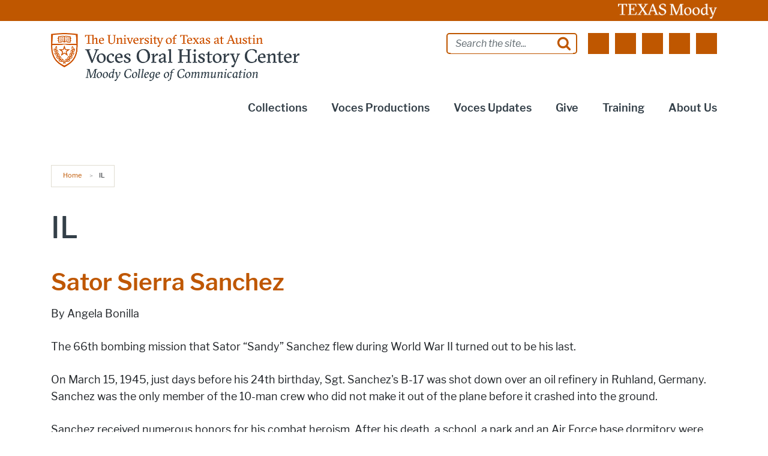

--- FILE ---
content_type: text/html; charset=UTF-8
request_url: https://voces.moody.utexas.edu/birth-state/il
body_size: 28573
content:
<!DOCTYPE html>
<html lang="en" dir="ltr" prefix="og: https://ogp.me/ns#">
  <head>
    <meta charset="utf-8" />
<link rel="canonical" href="https://voces.moody.utexas.edu/birth-state/il" />
<meta property="og:type" content="website" />
<meta property="og:url" content="https://voces.moody.utexas.edu/birth-state/il" />
<meta property="og:title" content="IL" />
<meta property="og:image" content="https://voces.moody.utexas.edu/sites/default/files/opengraph_images/ut_tower.jpg" />
<meta name="twitter:card" content="summary" />
<meta name="twitter:title" content="IL" />
<meta name="Generator" content="Drupal 10 (https://www.drupal.org)" />
<meta name="MobileOptimized" content="width" />
<meta name="HandheldFriendly" content="true" />
<meta name="viewport" content="width=device-width, initial-scale=1.0" />
<meta name="utexas-utdk-version" content="3" />
<link rel="manifest" href="/site.webmanifest" />
<link rel="apple-touch-icon" sizes="180x180" href="/apple-touch-icon.png" />
<link rel="icon" sizes="16x16" href="/favicon.ico" />
<link rel="icon" sizes="32x32" href="/favicon-32x32.png" />
<link rel="icon" sizes="48x48" href="/favicon-48x48.png" />
<link rel="icon" sizes="150x150" href="/mstile-150x150.png" />
<link rel="icon" sizes="192x192" href="/android-chrome-192x192.png" />
<link rel="icon" sizes="512x512" href="/android-chrome-512x512.png" />
<link rel="mask-icon" sizes="400x400" href="/safari-pinned-tab.svg" color="#bf5700" />
<link rel="icon" href="/favicon.ico" type="image/vnd.microsoft.icon" />
<style>.block__ut-social-links--link.facebook {
          mask: url('/sites/default/files/social_icons/facebook.svg');mask-size: cover;}.block__ut-social-links--link.flickr {
          mask: url('/sites/default/files/social_icons/flickr.svg');mask-size: cover;}.block__ut-social-links--link.instagram {
          mask: url('/sites/default/files/social_icons/instagram.svg');mask-size: cover;}.block__ut-social-links--link.linkedin {
          mask: url('/sites/default/files/social_icons/linkedin.svg');mask-size: cover;}.block__ut-social-links--link.pinterest {
          mask: url('/sites/default/files/social_icons/pinterest.svg');mask-size: cover;}.block__ut-social-links--link.reddit {
          mask: url('/sites/default/files/social_icons/reddit.svg');mask-size: cover;}.block__ut-social-links--link.snapchat {
          mask: url('/sites/default/files/social_icons/snapchat.svg');mask-size: cover;}.block__ut-social-links--link.tumblr {
          mask: url('/sites/default/files/social_icons/tumblr.svg');mask-size: cover;}.block__ut-social-links--link.twitter {
          mask: url('/sites/default/files/social_icons/twitter.svg');mask-size: cover;}.block__ut-social-links--link.vimeo {
          mask: url('/sites/default/files/social_icons/vimeo.svg');mask-size: cover;}.block__ut-social-links--link.youtube {
          mask: url('/sites/default/files/social_icons/youtube.svg');mask-size: cover;}</style>
<link rel="icon" href="/themes/custom/moody/favicon.ico" type="image/vnd.microsoft.icon" />
<link rel="alternate" type="application/rss+xml" title="IL" href="https://voces.moody.utexas.edu/taxonomy/term/403/feed" />
<script>window.a2a_config=window.a2a_config||{};a2a_config.callbacks=[];a2a_config.overlays=[];a2a_config.templates={};a2a_config.icon_color = "#bf5700";</script>

    <title>IL | VOCES</title>
    <link rel="stylesheet" media="all" href="/sites/default/files/css/css_dj_O6saw8aUQTkHEwx9jTzulIyB6swyfpQz7y5J6sOM.css?delta=0&amp;language=en&amp;theme=moody&amp;include=[base64]" />
<link rel="stylesheet" media="all" href="/sites/default/files/css/css_8PRM94aU6q-QaIC-XIMbxE0GERJ8XOTNoaAQ7W69LDE.css?delta=1&amp;language=en&amp;theme=moody&amp;include=[base64]" />

    <script type="application/json" data-drupal-selector="drupal-settings-json">{"path":{"baseUrl":"\/","pathPrefix":"","currentPath":"taxonomy\/term\/403","currentPathIsAdmin":false,"isFront":false,"currentLanguage":"en"},"pluralDelimiter":"\u0003","suppressDeprecationErrors":true,"gtag":{"tagId":"","consentMode":false,"otherIds":[],"events":[],"additionalConfigInfo":[]},"ajaxPageState":{"libraries":"[base64]","theme":"moody","theme_token":null},"ajaxTrustedUrl":{"\/search\/google":true},"gtm":{"tagId":null,"settings":{"data_layer":"dataLayer","include_classes":false,"allowlist_classes":"","blocklist_classes":"","include_environment":false,"environment_id":"","environment_token":""},"tagIds":["GTM-PVVL7JGM"]},"googlePSE":{"language":"en","displayWatermark":false},"user":{"uid":0,"permissionsHash":"93a770a179ae1adb117fb6a688eed356c8c6bbcf5af9a0501e20f4261f11c17f"}}</script>
<script src="/sites/default/files/js/js_GTiLnfhJYNKWvvDAOFDZIWoA4s-Yaeps45hqlClI_kI.js?scope=header&amp;delta=0&amp;language=en&amp;theme=moody&amp;include=eJxdjMEOgyAQRH9I5dRv6ZGMgFSLTLMsifx9TZRDe9l58yZZeK9EbgY3TIsw67BQtFk4CcXExBlpiGRMwboSzIUnPaFBdsi7r4po4nn--4QNx6_ch530rb-vGg4Ug6ockd2LUrqbSS0q-DzGrUub0Fi1mCvtXNfkg9i6fgEGelKC"></script>
<script src="/modules/contrib/google_tag/js/gtag.js?t8yuls"></script>
<script src="/modules/contrib/google_tag/js/gtm.js?t8yuls"></script>

  </head>
  <body>
    <svg aria-hidden="true" style="position: absolute; width: 0; height: 0; overflow: hidden;" version="1.1" xmlns="http://www.w3.org/2000/svg" xmlns:xlink="http://www.w3.org/1999/xlink">
<defs>
<symbol id="ut-retweet" viewBox="0 0 30 28">
<title>retweet icon</title>
<path d="M20 23.5c0 0.266-0.234 0.5-0.5 0.5h-15c-0.578 0-0.5-0.609-0.5-1v-9h-3c-0.547 0-1-0.453-1-1 0-0.234 0.078-0.469 0.234-0.641l5-6c0.187-0.219 0.469-0.344 0.766-0.344s0.578 0.125 0.766 0.344l5 6c0.156 0.172 0.234 0.406 0.234 0.641 0 0.547-0.453 1-1 1h-3v6h9c0.141 0 0.297 0.063 0.391 0.172l2.5 3c0.063 0.094 0.109 0.219 0.109 0.328zM30 17c0 0.234-0.078 0.469-0.234 0.641l-5 6c-0.187 0.219-0.469 0.359-0.766 0.359s-0.578-0.141-0.766-0.359l-5-6c-0.156-0.172-0.234-0.406-0.234-0.641 0-0.547 0.453-1 1-1h3v-6h-9c-0.141 0-0.297-0.063-0.391-0.187l-2.5-3c-0.063-0.078-0.109-0.203-0.109-0.313 0-0.266 0.234-0.5 0.5-0.5h15c0.578 0 0.5 0.609 0.5 1v9h3c0.547 0 1 0.453 1 1z"></path>
</symbol>
<symbol id="ut-bullhorn" viewBox="0 0 28 28">
<title>bullhorn icon</title>
<path d="M26 10c1.109 0 2 0.891 2 2s-0.891 2-2 2v6c0 1.094-0.906 2-2 2-2.781-2.312-7.266-5.484-12.688-5.938-1.859 0.625-2.5 2.797-1.281 4.047-1.094 1.797 0.313 3.063 1.969 4.359-0.969 1.906-5 1.937-6.438 0.609-0.906-2.781-2.25-5.563-1.156-9.078h-1.906c-1.375 0-2.5-1.125-2.5-2.5v-3c0-1.375 1.125-2.5 2.5-2.5h7.5c6 0 11-3.5 14-6 1.094 0 2 0.906 2 2v6zM24 19.437v-14.906c-4.078 3.125-8.031 4.922-12 5.359v4.219c3.969 0.438 7.922 2.203 12 5.328z"></path>
</symbol>
<symbol id="ut-reply" viewBox="0 0 28 28">
<title>reply icon</title>
<path d="M28 17.5c0 2.188-1.094 5.047-1.984 7.047-0.172 0.359-0.344 0.859-0.578 1.188-0.109 0.156-0.219 0.266-0.438 0.266-0.313 0-0.5-0.25-0.5-0.547 0-0.25 0.063-0.531 0.078-0.781 0.047-0.641 0.078-1.281 0.078-1.922 0-7.453-4.422-8.75-11.156-8.75h-3.5v4c0 0.547-0.453 1-1 1-0.266 0-0.516-0.109-0.703-0.297l-8-8c-0.187-0.187-0.297-0.438-0.297-0.703s0.109-0.516 0.297-0.703l8-8c0.187-0.187 0.438-0.297 0.703-0.297 0.547 0 1 0.453 1 1v4h3.5c5.125 0 11.5 0.906 13.672 6.297 0.656 1.656 0.828 3.453 0.828 5.203z"></path>
</symbol>
<symbol id="ut-info" viewBox="0 0 10 28">
<title>info icon</title>
<path d="M10 21v2c0 0.547-0.453 1-1 1h-8c-0.547 0-1-0.453-1-1v-2c0-0.547 0.453-1 1-1h1v-6h-1c-0.547 0-1-0.453-1-1v-2c0-0.547 0.453-1 1-1h6c0.547 0 1 0.453 1 1v9h1c0.547 0 1 0.453 1 1zM8 3v3c0 0.547-0.453 1-1 1h-4c-0.547 0-1-0.453-1-1v-3c0-0.547 0.453-1 1-1h4c0.547 0 1 0.453 1 1z"></path>
</symbol>
<symbol id="ut-flickr" viewBox="0 0 24 28">
<title>flickr icon</title>
<path d="M19.5 2c2.484 0 4.5 2.016 4.5 4.5v15c0 2.484-2.016 4.5-4.5 4.5h-15c-2.484 0-4.5-2.016-4.5-4.5v-15c0-2.484 2.016-4.5 4.5-4.5h15zM10.906 14c0-1.828-1.484-3.313-3.313-3.313s-3.313 1.484-3.313 3.313 1.484 3.313 3.313 3.313 3.313-1.484 3.313-3.313zM19.719 14c0-1.828-1.484-3.313-3.313-3.313s-3.313 1.484-3.313 3.313 1.484 3.313 3.313 3.313 3.313-1.484 3.313-3.313z"></path>
</symbol>
<symbol id="ut-tumblr" viewBox="0 0 17 28">
<title>tumblr icon</title>
<path d="M14.75 20.766l1.25 3.703c-0.469 0.703-2.594 1.5-4.5 1.531-5.672 0.094-7.812-4.031-7.812-6.937v-8.5h-2.625v-3.359c3.938-1.422 4.891-4.984 5.109-7.016 0.016-0.125 0.125-0.187 0.187-0.187h3.813v6.625h5.203v3.937h-5.219v8.094c0 1.094 0.406 2.609 2.5 2.562 0.688-0.016 1.609-0.219 2.094-0.453z"></path>
</symbol>
<symbol id="ut-vimeo" viewBox="0 0 28 28">
<title>vimeo icon</title>
<path d="M26.703 8.094c-0.109 2.469-1.844 5.859-5.187 10.172-3.469 4.484-6.375 6.734-8.781 6.734-1.484 0-2.734-1.375-3.75-4.109-0.688-2.5-1.375-5.016-2.063-7.531-0.75-2.734-1.578-4.094-2.453-4.094-0.187 0-0.844 0.391-1.984 1.188l-1.203-1.531c1.25-1.109 2.484-2.234 3.719-3.313 1.656-1.469 2.922-2.203 3.766-2.281 1.984-0.187 3.187 1.156 3.656 4.047 0.484 3.125 0.844 5.078 1.031 5.828 0.578 2.594 1.188 3.891 1.875 3.891 0.531 0 1.328-0.828 2.406-2.516 1.062-1.687 1.625-2.969 1.703-3.844 0.141-1.453-0.422-2.172-1.703-2.172-0.609 0-1.234 0.141-1.891 0.406 1.25-4.094 3.641-6.078 7.172-5.969 2.609 0.078 3.844 1.781 3.687 5.094z"></path>
</symbol>
<symbol id="ut-reddit" viewBox="0 0 28 28">
<title>reddit icon</title>
<path d="M28 13.219c0 1.219-0.688 2.266-1.703 2.781 0.125 0.484 0.187 0.984 0.187 1.5 0 4.937-5.578 8.937-12.453 8.937-6.859 0-12.437-4-12.437-8.937 0-0.5 0.063-1 0.172-1.469-1.047-0.516-1.766-1.578-1.766-2.812 0-1.719 1.391-3.109 3.109-3.109 0.891 0 1.687 0.375 2.266 0.984 2.109-1.469 4.922-2.422 8.047-2.531l1.813-8.141c0.063-0.281 0.359-0.469 0.641-0.406l5.766 1.266c0.375-0.75 1.172-1.281 2.078-1.281 1.297 0 2.344 1.047 2.344 2.328 0 1.297-1.047 2.344-2.344 2.344-1.281 0-2.328-1.047-2.328-2.328l-5.219-1.156-1.625 7.375c3.141 0.094 5.984 1.031 8.109 2.5 0.562-0.594 1.359-0.953 2.234-0.953 1.719 0 3.109 1.391 3.109 3.109zM6.531 16.328c0 1.297 1.047 2.344 2.328 2.344 1.297 0 2.344-1.047 2.344-2.344 0-1.281-1.047-2.328-2.344-2.328-1.281 0-2.328 1.047-2.328 2.328zM19.187 21.875c0.234-0.234 0.234-0.578 0-0.812-0.219-0.219-0.578-0.219-0.797 0-0.938 0.953-2.953 1.281-4.391 1.281s-3.453-0.328-4.391-1.281c-0.219-0.219-0.578-0.219-0.797 0-0.234 0.219-0.234 0.578 0 0.812 1.484 1.484 4.344 1.594 5.187 1.594s3.703-0.109 5.187-1.594zM19.141 18.672c1.281 0 2.328-1.047 2.328-2.344 0-1.281-1.047-2.328-2.328-2.328-1.297 0-2.344 1.047-2.344 2.328 0 1.297 1.047 2.344 2.344 2.344z"></path>
</symbol>
<symbol id="ut-podcast" viewBox="0 0 24 28">
<title>podcast icon</title>
<path d="M15.531 18.625c0 1.031-0.109 2.063-0.266 3.078-0.234 1.625-0.469 3.297-0.859 4.891-0.281 1.141-1.344 1.406-2.375 1.406s-2.094-0.266-2.375-1.406c-0.391-1.594-0.625-3.266-0.859-4.891-0.156-1.016-0.266-2.047-0.266-3.078 0-2.109 1.703-2.625 3.5-2.625s3.5 0.516 3.5 2.625zM24 12c0 5.063-3.125 9.391-7.562 11.156-0.172 0.063-0.359-0.094-0.328-0.281 0.047-0.328 0.094-0.672 0.156-1.031 0.031-0.25 0.063-0.5 0.094-0.734 0.016-0.094 0.063-0.156 0.141-0.187 3.25-1.656 5.5-5.031 5.5-8.922 0-5.703-4.781-10.297-10.547-9.984-5.281 0.281-9.484 4.781-9.453 10.063 0.031 3.891 2.297 7.25 5.563 8.875 0.078 0.031 0.125 0.109 0.141 0.187 0.031 0.219 0.063 0.453 0.094 0.703 0.063 0.375 0.109 0.719 0.172 1.062 0.031 0.187-0.172 0.344-0.344 0.266-4.641-1.813-7.875-6.438-7.609-11.766 0.297-6.047 5.172-11 11.219-11.375 6.969-0.438 12.766 5.094 12.766 11.969zM15.531 11.5c0 1.937-1.563 3.5-3.5 3.5s-3.5-1.563-3.5-3.5 1.563-3.5 3.5-3.5 3.5 1.563 3.5 3.5zM20.031 12c0 2.578-1.234 4.891-3.125 6.344-0.156 0.125-0.375 0.016-0.406-0.187-0.047-0.438-0.172-0.953-0.453-1.437-0.063-0.094-0.047-0.219 0.047-0.313 1.188-1.094 1.937-2.656 1.937-4.406 0-3.531-3.078-6.359-6.687-5.969-2.766 0.313-5.016 2.594-5.281 5.375-0.203 1.969 0.578 3.781 1.906 5 0.094 0.094 0.109 0.219 0.047 0.313-0.281 0.484-0.406 1-0.453 1.453-0.031 0.187-0.25 0.297-0.406 0.172-1.937-1.5-3.172-3.859-3.125-6.516 0.094-4.156 3.469-7.625 7.609-7.812 4.594-0.219 8.391 3.437 8.391 7.984z"></path>
</symbol>
<symbol id="ut-angle-down" viewBox="0 0 18 28">
<title>angle-down icon</title>
<path d="M16.797 11.5c0 0.125-0.063 0.266-0.156 0.359l-7.281 7.281c-0.094 0.094-0.234 0.156-0.359 0.156s-0.266-0.063-0.359-0.156l-7.281-7.281c-0.094-0.094-0.156-0.234-0.156-0.359s0.063-0.266 0.156-0.359l0.781-0.781c0.094-0.094 0.219-0.156 0.359-0.156 0.125 0 0.266 0.063 0.359 0.156l6.141 6.141 6.141-6.141c0.094-0.094 0.234-0.156 0.359-0.156s0.266 0.063 0.359 0.156l0.781 0.781c0.094 0.094 0.156 0.234 0.156 0.359z"></path>
</symbol>
<symbol id="ut-angle-left" viewBox="0 0 11 28">
<title>angle-left icon</title>
<path d="M9.797 8.5c0 0.125-0.063 0.266-0.156 0.359l-6.141 6.141 6.141 6.141c0.094 0.094 0.156 0.234 0.156 0.359s-0.063 0.266-0.156 0.359l-0.781 0.781c-0.094 0.094-0.234 0.156-0.359 0.156s-0.266-0.063-0.359-0.156l-7.281-7.281c-0.094-0.094-0.156-0.234-0.156-0.359s0.063-0.266 0.156-0.359l7.281-7.281c0.094-0.094 0.234-0.156 0.359-0.156s0.266 0.063 0.359 0.156l0.781 0.781c0.094 0.094 0.156 0.219 0.156 0.359z"></path>
</symbol>
<symbol id="ut-angle-right" viewBox="0 0 9 28">
<title>angle-right icon</title>
<path d="M9.297 15c0 0.125-0.063 0.266-0.156 0.359l-7.281 7.281c-0.094 0.094-0.234 0.156-0.359 0.156s-0.266-0.063-0.359-0.156l-0.781-0.781c-0.094-0.094-0.156-0.219-0.156-0.359 0-0.125 0.063-0.266 0.156-0.359l6.141-6.141-6.141-6.141c-0.094-0.094-0.156-0.234-0.156-0.359s0.063-0.266 0.156-0.359l0.781-0.781c0.094-0.094 0.234-0.156 0.359-0.156s0.266 0.063 0.359 0.156l7.281 7.281c0.094 0.094 0.156 0.234 0.156 0.359z"></path>
</symbol>
<symbol id="ut-angle-up" viewBox="0 0 18 28">
<title>angle-up icon</title>
<path d="M16.797 18.5c0 0.125-0.063 0.266-0.156 0.359l-0.781 0.781c-0.094 0.094-0.219 0.156-0.359 0.156-0.125 0-0.266-0.063-0.359-0.156l-6.141-6.141-6.141 6.141c-0.094 0.094-0.234 0.156-0.359 0.156s-0.266-0.063-0.359-0.156l-0.781-0.781c-0.094-0.094-0.156-0.234-0.156-0.359s0.063-0.266 0.156-0.359l7.281-7.281c0.094-0.094 0.234-0.156 0.359-0.156s0.266 0.063 0.359 0.156l7.281 7.281c0.094 0.094 0.156 0.234 0.156 0.359z"></path>
</symbol>
<symbol id="ut-ban" viewBox="0 0 24 28">
<title>ban icon</title>
<path d="M20.5 13.953c0-1.703-0.5-3.281-1.359-4.609l-11.781 11.766c1.344 0.875 2.938 1.391 4.641 1.391 4.688 0 8.5-3.828 8.5-8.547zM4.891 18.625l11.797-11.781c-1.344-0.906-2.953-1.422-4.688-1.422-4.688 0-8.5 3.828-8.5 8.531 0 1.734 0.516 3.328 1.391 4.672zM24 13.953c0 6.656-5.375 12.047-12 12.047s-12-5.391-12-12.047c0-6.641 5.375-12.031 12-12.031s12 5.391 12 12.031z"></path>
</symbol>
<symbol id="ut-hamburger" viewBox="0 0 24 28">
<title>hamburger icon</title>
<path d="M24 21v2c0 0.547-0.453 1-1 1h-22c-0.547 0-1-0.453-1-1v-2c0-0.547 0.453-1 1-1h22c0.547 0 1 0.453 1 1zM24 13v2c0 0.547-0.453 1-1 1h-22c-0.547 0-1-0.453-1-1v-2c0-0.547 0.453-1 1-1h22c0.547 0 1 0.453 1 1zM24 5v2c0 0.547-0.453 1-1 1h-22c-0.547 0-1-0.453-1-1v-2c0-0.547 0.453-1 1-1h22c0.547 0 1 0.453 1 1z"></path>
</symbol>
<symbol id="ut-book" viewBox="0 0 26 28">
<title>book icon</title>
<path d="M25.609 7.469c0.391 0.562 0.5 1.297 0.281 2.016l-4.297 14.156c-0.391 1.328-1.766 2.359-3.109 2.359h-14.422c-1.594 0-3.297-1.266-3.875-2.891-0.25-0.703-0.25-1.391-0.031-1.984 0.031-0.313 0.094-0.625 0.109-1 0.016-0.25-0.125-0.453-0.094-0.641 0.063-0.375 0.391-0.641 0.641-1.062 0.469-0.781 1-2.047 1.172-2.859 0.078-0.297-0.078-0.641 0-0.906 0.078-0.297 0.375-0.516 0.531-0.797 0.422-0.719 0.969-2.109 1.047-2.844 0.031-0.328-0.125-0.688-0.031-0.938 0.109-0.359 0.453-0.516 0.688-0.828 0.375-0.516 1-2 1.094-2.828 0.031-0.266-0.125-0.531-0.078-0.812 0.063-0.297 0.438-0.609 0.688-0.969 0.656-0.969 0.781-3.109 2.766-2.547l-0.016 0.047c0.266-0.063 0.531-0.141 0.797-0.141h11.891c0.734 0 1.391 0.328 1.781 0.875 0.406 0.562 0.5 1.297 0.281 2.031l-4.281 14.156c-0.734 2.406-1.141 2.938-3.125 2.938h-13.578c-0.203 0-0.453 0.047-0.594 0.234-0.125 0.187-0.141 0.328-0.016 0.672 0.313 0.906 1.391 1.094 2.25 1.094h14.422c0.578 0 1.25-0.328 1.422-0.891l4.688-15.422c0.094-0.297 0.094-0.609 0.078-0.891 0.359 0.141 0.688 0.359 0.922 0.672zM8.984 7.5c-0.094 0.281 0.063 0.5 0.344 0.5h9.5c0.266 0 0.562-0.219 0.656-0.5l0.328-1c0.094-0.281-0.063-0.5-0.344-0.5h-9.5c-0.266 0-0.562 0.219-0.656 0.5zM7.688 11.5c-0.094 0.281 0.063 0.5 0.344 0.5h9.5c0.266 0 0.562-0.219 0.656-0.5l0.328-1c0.094-0.281-0.063-0.5-0.344-0.5h-9.5c-0.266 0-0.562 0.219-0.656 0.5z"></path>
</symbol>
<symbol id="ut-bookmark" viewBox="0 0 20 28">
<title>bookmark icon</title>
<path d="M18.188 2c0.234 0 0.469 0.047 0.688 0.141 0.688 0.266 1.125 0.906 1.125 1.609v20.141c0 0.703-0.438 1.344-1.125 1.609-0.219 0.094-0.453 0.125-0.688 0.125-0.484 0-0.938-0.172-1.297-0.5l-6.891-6.625-6.891 6.625c-0.359 0.328-0.812 0.516-1.297 0.516-0.234 0-0.469-0.047-0.688-0.141-0.688-0.266-1.125-0.906-1.125-1.609v-20.141c0-0.703 0.438-1.344 1.125-1.609 0.219-0.094 0.453-0.141 0.688-0.141h16.375z"></path>
</symbol>
<symbol id="ut-bug" viewBox="0 0 26 28">
<title>bug icon</title>
<path d="M25.5 15c0 0.547-0.453 1-1 1h-3.5c0 1.953-0.422 3.422-1.047 4.531l3.25 3.266c0.391 0.391 0.391 1.016 0 1.406-0.187 0.203-0.453 0.297-0.703 0.297s-0.516-0.094-0.703-0.297l-3.094-3.078s-2.047 1.875-4.703 1.875v-14h-2v14c-2.828 0-4.891-2.063-4.891-2.063l-2.859 3.234c-0.203 0.219-0.469 0.328-0.75 0.328-0.234 0-0.469-0.078-0.672-0.25-0.406-0.375-0.438-1-0.078-1.422l3.156-3.547c-0.547-1.078-0.906-2.469-0.906-4.281h-3.5c-0.547 0-1-0.453-1-1s0.453-1 1-1h3.5v-4.594l-2.703-2.703c-0.391-0.391-0.391-1.016 0-1.406s1.016-0.391 1.406 0l2.703 2.703h13.188l2.703-2.703c0.391-0.391 1.016-0.391 1.406 0s0.391 1.016 0 1.406l-2.703 2.703v4.594h3.5c0.547 0 1 0.453 1 1zM18 6h-10c0-2.766 2.234-5 5-5s5 2.234 5 5z"></path>
</symbol>
<symbol id="ut-caret-down" viewBox="0 0 16 28">
<title>caret-down icon</title>
<path d="M16 11c0 0.266-0.109 0.516-0.297 0.703l-7 7c-0.187 0.187-0.438 0.297-0.703 0.297s-0.516-0.109-0.703-0.297l-7-7c-0.187-0.187-0.297-0.438-0.297-0.703 0-0.547 0.453-1 1-1h14c0.547 0 1 0.453 1 1z"></path>
</symbol>
<symbol id="ut-caret-left" viewBox="0 0 11 28">
<title>caret-left icon</title>
<path d="M10 7v14c0 0.547-0.453 1-1 1-0.266 0-0.516-0.109-0.703-0.297l-7-7c-0.187-0.187-0.297-0.438-0.297-0.703s0.109-0.516 0.297-0.703l7-7c0.187-0.187 0.438-0.297 0.703-0.297 0.547 0 1 0.453 1 1z"></path>
</symbol>
<symbol id="ut-caret-right" viewBox="0 0 9 28">
<title>caret-right icon</title>
<path d="M9 14c0 0.266-0.109 0.516-0.297 0.703l-7 7c-0.187 0.187-0.438 0.297-0.703 0.297-0.547 0-1-0.453-1-1v-14c0-0.547 0.453-1 1-1 0.266 0 0.516 0.109 0.703 0.297l7 7c0.187 0.187 0.297 0.438 0.297 0.703z"></path>
</symbol>
<symbol id="ut-caret-up" viewBox="0 0 16 28">
<title>caret-up icon</title>
<path d="M16 19c0 0.547-0.453 1-1 1h-14c-0.547 0-1-0.453-1-1 0-0.266 0.109-0.516 0.297-0.703l7-7c0.187-0.187 0.438-0.297 0.703-0.297s0.516 0.109 0.703 0.297l7 7c0.187 0.187 0.297 0.438 0.297 0.703z"></path>
</symbol>
<symbol id="ut-chain" viewBox="0 0 26 28">
<title>chain icon</title>
<path d="M22.75 19c0-0.406-0.156-0.781-0.438-1.062l-3.25-3.25c-0.281-0.281-0.672-0.438-1.062-0.438-0.453 0-0.812 0.172-1.125 0.5 0.516 0.516 1.125 0.953 1.125 1.75 0 0.828-0.672 1.5-1.5 1.5-0.797 0-1.234-0.609-1.75-1.125-0.328 0.313-0.516 0.672-0.516 1.141 0 0.391 0.156 0.781 0.438 1.062l3.219 3.234c0.281 0.281 0.672 0.422 1.062 0.422s0.781-0.141 1.062-0.406l2.297-2.281c0.281-0.281 0.438-0.656 0.438-1.047zM11.766 7.984c0-0.391-0.156-0.781-0.438-1.062l-3.219-3.234c-0.281-0.281-0.672-0.438-1.062-0.438s-0.781 0.156-1.062 0.422l-2.297 2.281c-0.281 0.281-0.438 0.656-0.438 1.047 0 0.406 0.156 0.781 0.438 1.062l3.25 3.25c0.281 0.281 0.672 0.422 1.062 0.422 0.453 0 0.812-0.156 1.125-0.484-0.516-0.516-1.125-0.953-1.125-1.75 0-0.828 0.672-1.5 1.5-1.5 0.797 0 1.234 0.609 1.75 1.125 0.328-0.313 0.516-0.672 0.516-1.141zM25.75 19c0 1.188-0.484 2.344-1.328 3.172l-2.297 2.281c-0.844 0.844-1.984 1.297-3.172 1.297-1.203 0-2.344-0.469-3.187-1.328l-3.219-3.234c-0.844-0.844-1.297-1.984-1.297-3.172 0-1.234 0.5-2.406 1.375-3.266l-1.375-1.375c-0.859 0.875-2.016 1.375-3.25 1.375-1.188 0-2.344-0.469-3.187-1.313l-3.25-3.25c-0.859-0.859-1.313-1.984-1.313-3.187 0-1.188 0.484-2.344 1.328-3.172l2.297-2.281c0.844-0.844 1.984-1.297 3.172-1.297 1.203 0 2.344 0.469 3.187 1.328l3.219 3.234c0.844 0.844 1.297 1.984 1.297 3.172 0 1.234-0.5 2.406-1.375 3.266l1.375 1.375c0.859-0.875 2.016-1.375 3.25-1.375 1.188 0 2.344 0.469 3.187 1.313l3.25 3.25c0.859 0.859 1.313 1.984 1.313 3.187z"></path>
</symbol>
<symbol id="ut-check" viewBox="0 0 28 28">
<title>check icon</title>
<path d="M26.109 8.844c0 0.391-0.156 0.781-0.438 1.062l-13.438 13.438c-0.281 0.281-0.672 0.438-1.062 0.438s-0.781-0.156-1.062-0.438l-7.781-7.781c-0.281-0.281-0.438-0.672-0.438-1.062s0.156-0.781 0.438-1.062l2.125-2.125c0.281-0.281 0.672-0.438 1.062-0.438s0.781 0.156 1.062 0.438l4.594 4.609 10.25-10.266c0.281-0.281 0.672-0.438 1.062-0.438s0.781 0.156 1.062 0.438l2.125 2.125c0.281 0.281 0.438 0.672 0.438 1.062z"></path>
</symbol>
<symbol id="ut-check-circle" viewBox="0 0 24 28">
<title>check-circle icon</title>
<path d="M20.062 11.469c0-0.266-0.094-0.531-0.281-0.719l-1.422-1.406c-0.187-0.187-0.438-0.297-0.703-0.297s-0.516 0.109-0.703 0.297l-6.375 6.359-3.531-3.531c-0.187-0.187-0.438-0.297-0.703-0.297s-0.516 0.109-0.703 0.297l-1.422 1.406c-0.187 0.187-0.281 0.453-0.281 0.719s0.094 0.516 0.281 0.703l5.656 5.656c0.187 0.187 0.453 0.297 0.703 0.297 0.266 0 0.531-0.109 0.719-0.297l8.484-8.484c0.187-0.187 0.281-0.438 0.281-0.703zM24 14c0 6.625-5.375 12-12 12s-12-5.375-12-12 5.375-12 12-12 12 5.375 12 12z"></path>
</symbol>
<symbol id="ut-chevron-down" viewBox="0 0 28 28">
<title>chevron-down icon</title>
<path d="M26.297 12.625l-11.594 11.578c-0.391 0.391-1.016 0.391-1.406 0l-11.594-11.578c-0.391-0.391-0.391-1.031 0-1.422l2.594-2.578c0.391-0.391 1.016-0.391 1.406 0l8.297 8.297 8.297-8.297c0.391-0.391 1.016-0.391 1.406 0l2.594 2.578c0.391 0.391 0.391 1.031 0 1.422z"></path>
</symbol>
<symbol id="ut-chevron-left" viewBox="0 0 21 28">
<title>chevron-left icon</title>
<path d="M18.297 4.703l-8.297 8.297 8.297 8.297c0.391 0.391 0.391 1.016 0 1.406l-2.594 2.594c-0.391 0.391-1.016 0.391-1.406 0l-11.594-11.594c-0.391-0.391-0.391-1.016 0-1.406l11.594-11.594c0.391-0.391 1.016-0.391 1.406 0l2.594 2.594c0.391 0.391 0.391 1.016 0 1.406z"></path>
</symbol>
<symbol id="ut-chevron-right" viewBox="0 0 19 28">
<title>chevron-right icon</title>
<path d="M17.297 13.703l-11.594 11.594c-0.391 0.391-1.016 0.391-1.406 0l-2.594-2.594c-0.391-0.391-0.391-1.016 0-1.406l8.297-8.297-8.297-8.297c-0.391-0.391-0.391-1.016 0-1.406l2.594-2.594c0.391-0.391 1.016-0.391 1.406 0l11.594 11.594c0.391 0.391 0.391 1.016 0 1.406z"></path>
</symbol>
<symbol id="ut-chevron-up" viewBox="0 0 28 28">
<title>chevron-up icon</title>
<path d="M26.297 20.797l-2.594 2.578c-0.391 0.391-1.016 0.391-1.406 0l-8.297-8.297-8.297 8.297c-0.391 0.391-1.016 0.391-1.406 0l-2.594-2.578c-0.391-0.391-0.391-1.031 0-1.422l11.594-11.578c0.391-0.391 1.016-0.391 1.406 0l11.594 11.578c0.391 0.391 0.391 1.031 0 1.422z"></path>
</symbol>
<symbol id="ut-circle" viewBox="0 0 24 28">
<title>circle icon</title>
<path d="M24 14c0 6.625-5.375 12-12 12s-12-5.375-12-12 5.375-12 12-12 12 5.375 12 12z"></path>
</symbol>
<symbol id="ut-circle-o" viewBox="0 0 24 28">
<title>circle-o icon</title>
<path d="M12 5.5c-4.688 0-8.5 3.813-8.5 8.5s3.813 8.5 8.5 8.5 8.5-3.813 8.5-8.5-3.813-8.5-8.5-8.5zM24 14c0 6.625-5.375 12-12 12s-12-5.375-12-12 5.375-12 12-12v0c6.625 0 12 5.375 12 12z"></path>
</symbol>
<symbol id="ut-clone" viewBox="0 0 28 28">
<title>clone icon</title>
<path d="M26 25.5v-17c0-0.266-0.234-0.5-0.5-0.5h-17c-0.266 0-0.5 0.234-0.5 0.5v17c0 0.266 0.234 0.5 0.5 0.5h17c0.266 0 0.5-0.234 0.5-0.5zM28 8.5v17c0 1.375-1.125 2.5-2.5 2.5h-17c-1.375 0-2.5-1.125-2.5-2.5v-17c0-1.375 1.125-2.5 2.5-2.5h17c1.375 0 2.5 1.125 2.5 2.5zM22 2.5v2.5h-2v-2.5c0-0.266-0.234-0.5-0.5-0.5h-17c-0.266 0-0.5 0.234-0.5 0.5v17c0 0.266 0.234 0.5 0.5 0.5h2.5v2h-2.5c-1.375 0-2.5-1.125-2.5-2.5v-17c0-1.375 1.125-2.5 2.5-2.5h17c1.375 0 2.5 1.125 2.5 2.5z"></path>
</symbol>
<symbol id="ut-close" viewBox="0 0 22 28">
<title>close icon</title>
<path d="M20.281 20.656c0 0.391-0.156 0.781-0.438 1.062l-2.125 2.125c-0.281 0.281-0.672 0.438-1.062 0.438s-0.781-0.156-1.062-0.438l-4.594-4.594-4.594 4.594c-0.281 0.281-0.672 0.438-1.062 0.438s-0.781-0.156-1.062-0.438l-2.125-2.125c-0.281-0.281-0.438-0.672-0.438-1.062s0.156-0.781 0.438-1.062l4.594-4.594-4.594-4.594c-0.281-0.281-0.438-0.672-0.438-1.062s0.156-0.781 0.438-1.062l2.125-2.125c0.281-0.281 0.672-0.438 1.062-0.438s0.781 0.156 1.062 0.438l4.594 4.594 4.594-4.594c0.281-0.281 0.672-0.438 1.062-0.438s0.781 0.156 1.062 0.438l2.125 2.125c0.281 0.281 0.438 0.672 0.438 1.062s-0.156 0.781-0.438 1.062l-4.594 4.594 4.594 4.594c0.281 0.281 0.438 0.672 0.438 1.062z"></path>
</symbol>
<symbol id="ut-download-cloud" viewBox="0 0 30 28">
<title>download-cloud icon</title>
<path d="M20 14.5c0-0.281-0.219-0.5-0.5-0.5h-3.5v-5.5c0-0.266-0.234-0.5-0.5-0.5h-3c-0.266 0-0.5 0.234-0.5 0.5v5.5h-3.5c-0.281 0-0.5 0.234-0.5 0.5 0 0.125 0.047 0.266 0.141 0.359l5.5 5.5c0.094 0.094 0.219 0.141 0.359 0.141 0.125 0 0.266-0.047 0.359-0.141l5.484-5.484c0.094-0.109 0.156-0.234 0.156-0.375zM30 18c0 3.313-2.688 6-6 6h-17c-3.859 0-7-3.141-7-7 0-2.719 1.578-5.187 4.031-6.328-0.016-0.234-0.031-0.453-0.031-0.672 0-4.422 3.578-8 8-8 3.25 0 6.172 1.969 7.406 4.969 0.719-0.625 1.641-0.969 2.594-0.969 2.203 0 4 1.797 4 4 0 0.766-0.219 1.516-0.641 2.156 2.719 0.641 4.641 3.063 4.641 5.844z"></path>
</symbol>
<symbol id="ut-code" viewBox="0 0 30 28">
<title>code icon</title>
<path d="M9.641 21.859l-0.781 0.781c-0.203 0.203-0.516 0.203-0.719 0l-7.281-7.281c-0.203-0.203-0.203-0.516 0-0.719l7.281-7.281c0.203-0.203 0.516-0.203 0.719 0l0.781 0.781c0.203 0.203 0.203 0.516 0 0.719l-6.141 6.141 6.141 6.141c0.203 0.203 0.203 0.516 0 0.719zM18.875 5.187l-5.828 20.172c-0.078 0.266-0.359 0.422-0.609 0.344l-0.969-0.266c-0.266-0.078-0.422-0.359-0.344-0.625l5.828-20.172c0.078-0.266 0.359-0.422 0.609-0.344l0.969 0.266c0.266 0.078 0.422 0.359 0.344 0.625zM29.141 15.359l-7.281 7.281c-0.203 0.203-0.516 0.203-0.719 0l-0.781-0.781c-0.203-0.203-0.203-0.516 0-0.719l6.141-6.141-6.141-6.141c-0.203-0.203-0.203-0.516 0-0.719l0.781-0.781c0.203-0.203 0.516-0.203 0.719 0l7.281 7.281c0.203 0.203 0.203 0.516 0 0.719z"></path>
</symbol>
<symbol id="ut-download" viewBox="0 0 26 28">
<title>download icon</title>
<path d="M20 21c0-0.547-0.453-1-1-1s-1 0.453-1 1 0.453 1 1 1 1-0.453 1-1zM24 21c0-0.547-0.453-1-1-1s-1 0.453-1 1 0.453 1 1 1 1-0.453 1-1zM26 17.5v5c0 0.828-0.672 1.5-1.5 1.5h-23c-0.828 0-1.5-0.672-1.5-1.5v-5c0-0.828 0.672-1.5 1.5-1.5h7.266l2.109 2.125c0.578 0.562 1.328 0.875 2.125 0.875s1.547-0.313 2.125-0.875l2.125-2.125h7.25c0.828 0 1.5 0.672 1.5 1.5zM20.922 8.609c0.156 0.375 0.078 0.812-0.219 1.094l-7 7c-0.187 0.203-0.453 0.297-0.703 0.297s-0.516-0.094-0.703-0.297l-7-7c-0.297-0.281-0.375-0.719-0.219-1.094 0.156-0.359 0.516-0.609 0.922-0.609h4v-7c0-0.547 0.453-1 1-1h4c0.547 0 1 0.453 1 1v7h4c0.406 0 0.766 0.25 0.922 0.609z"></path>
</symbol>
<symbol id="ut-ellipsis" viewBox="0 0 22 28">
<title>ellipsis icon</title>
<path d="M6 11.5v3c0 0.828-0.672 1.5-1.5 1.5h-3c-0.828 0-1.5-0.672-1.5-1.5v-3c0-0.828 0.672-1.5 1.5-1.5h3c0.828 0 1.5 0.672 1.5 1.5zM14 11.5v3c0 0.828-0.672 1.5-1.5 1.5h-3c-0.828 0-1.5-0.672-1.5-1.5v-3c0-0.828 0.672-1.5 1.5-1.5h3c0.828 0 1.5 0.672 1.5 1.5zM22 11.5v3c0 0.828-0.672 1.5-1.5 1.5h-3c-0.828 0-1.5-0.672-1.5-1.5v-3c0-0.828 0.672-1.5 1.5-1.5h3c0.828 0 1.5 0.672 1.5 1.5z"></path>
</symbol>
<symbol id="ut-envelope" viewBox="0 0 28 28">
<title>envelope icon</title>
<path d="M28 11.094v12.406c0 1.375-1.125 2.5-2.5 2.5h-23c-1.375 0-2.5-1.125-2.5-2.5v-12.406c0.469 0.516 1 0.969 1.578 1.359 2.594 1.766 5.219 3.531 7.766 5.391 1.313 0.969 2.938 2.156 4.641 2.156h0.031c1.703 0 3.328-1.188 4.641-2.156 2.547-1.844 5.172-3.625 7.781-5.391 0.562-0.391 1.094-0.844 1.563-1.359zM28 6.5c0 1.75-1.297 3.328-2.672 4.281-2.438 1.687-4.891 3.375-7.313 5.078-1.016 0.703-2.734 2.141-4 2.141h-0.031c-1.266 0-2.984-1.437-4-2.141-2.422-1.703-4.875-3.391-7.297-5.078-1.109-0.75-2.688-2.516-2.688-3.938 0-1.531 0.828-2.844 2.5-2.844h23c1.359 0 2.5 1.125 2.5 2.5z"></path>
</symbol>
<symbol id="ut-warning" viewBox="0 0 28 28">
<title>warning icon</title>
<path d="M16 21.484v-2.969c0-0.281-0.219-0.516-0.5-0.516h-3c-0.281 0-0.5 0.234-0.5 0.516v2.969c0 0.281 0.219 0.516 0.5 0.516h3c0.281 0 0.5-0.234 0.5-0.516zM15.969 15.641l0.281-7.172c0-0.094-0.047-0.219-0.156-0.297-0.094-0.078-0.234-0.172-0.375-0.172h-3.437c-0.141 0-0.281 0.094-0.375 0.172-0.109 0.078-0.156 0.234-0.156 0.328l0.266 7.141c0 0.203 0.234 0.359 0.531 0.359h2.891c0.281 0 0.516-0.156 0.531-0.359zM15.75 1.047l12 22c0.344 0.609 0.328 1.359-0.031 1.969s-1.016 0.984-1.719 0.984h-24c-0.703 0-1.359-0.375-1.719-0.984s-0.375-1.359-0.031-1.969l12-22c0.344-0.641 1.016-1.047 1.75-1.047s1.406 0.406 1.75 1.047z"></path>
</symbol>
<symbol id="ut-external-link" viewBox="0 0 28 28">
<title>external-link icon</title>
<path d="M22 14.5v5c0 2.484-2.016 4.5-4.5 4.5h-13c-2.484 0-4.5-2.016-4.5-4.5v-13c0-2.484 2.016-4.5 4.5-4.5h11c0.281 0 0.5 0.219 0.5 0.5v1c0 0.281-0.219 0.5-0.5 0.5h-11c-1.375 0-2.5 1.125-2.5 2.5v13c0 1.375 1.125 2.5 2.5 2.5h13c1.375 0 2.5-1.125 2.5-2.5v-5c0-0.281 0.219-0.5 0.5-0.5h1c0.281 0 0.5 0.219 0.5 0.5zM28 1v8c0 0.547-0.453 1-1 1-0.266 0-0.516-0.109-0.703-0.297l-2.75-2.75-10.187 10.187c-0.094 0.094-0.234 0.156-0.359 0.156s-0.266-0.063-0.359-0.156l-1.781-1.781c-0.094-0.094-0.156-0.234-0.156-0.359s0.063-0.266 0.156-0.359l10.187-10.187-2.75-2.75c-0.187-0.187-0.297-0.438-0.297-0.703 0-0.547 0.453-1 1-1h8c0.547 0 1 0.453 1 1z"></path>
</symbol>
<symbol id="ut-eye" viewBox="0 0 28 28">
<title>eye icon</title>
<path d="M26 15c-1.484-2.297-3.516-4.266-5.953-5.516 0.625 1.062 0.953 2.281 0.953 3.516 0 3.859-3.141 7-7 7s-7-3.141-7-7c0-1.234 0.328-2.453 0.953-3.516-2.438 1.25-4.469 3.219-5.953 5.516 2.672 4.125 6.984 7 12 7s9.328-2.875 12-7zM14.75 9c0-0.406-0.344-0.75-0.75-0.75-2.609 0-4.75 2.141-4.75 4.75 0 0.406 0.344 0.75 0.75 0.75s0.75-0.344 0.75-0.75c0-1.781 1.469-3.25 3.25-3.25 0.406 0 0.75-0.344 0.75-0.75zM28 15c0 0.391-0.125 0.75-0.313 1.078-2.875 4.734-8.141 7.922-13.687 7.922s-10.813-3.203-13.687-7.922c-0.187-0.328-0.313-0.688-0.313-1.078s0.125-0.75 0.313-1.078c2.875-4.719 8.141-7.922 13.687-7.922s10.813 3.203 13.687 7.922c0.187 0.328 0.313 0.688 0.313 1.078z"></path>
</symbol>
<symbol id="ut-eye-slash" viewBox="0 0 28 28">
<title>eye-slash icon</title>
<path d="M8.672 20.859l1.219-2.203c-1.813-1.313-2.891-3.422-2.891-5.656 0-1.234 0.328-2.453 0.953-3.516-2.438 1.25-4.469 3.219-5.953 5.516 1.625 2.516 3.922 4.625 6.672 5.859zM14.75 9c0-0.406-0.344-0.75-0.75-0.75-2.609 0-4.75 2.141-4.75 4.75 0 0.406 0.344 0.75 0.75 0.75s0.75-0.344 0.75-0.75c0-1.797 1.469-3.25 3.25-3.25 0.406 0 0.75-0.344 0.75-0.75zM20.422 6.016c0 0.031 0 0.109-0.016 0.141-3.297 5.891-6.563 11.813-9.859 17.703l-0.766 1.391c-0.094 0.156-0.266 0.25-0.438 0.25-0.281 0-1.766-0.906-2.094-1.094-0.156-0.094-0.25-0.25-0.25-0.438 0-0.25 0.531-1.094 0.688-1.359-3.031-1.375-5.578-3.719-7.375-6.531-0.203-0.313-0.313-0.688-0.313-1.078 0-0.375 0.109-0.766 0.313-1.078 3.094-4.75 7.922-7.922 13.687-7.922 0.938 0 1.891 0.094 2.812 0.266l0.844-1.516c0.094-0.156 0.25-0.25 0.438-0.25 0.281 0 1.75 0.906 2.078 1.094 0.156 0.094 0.25 0.25 0.25 0.422zM21 13c0 2.906-1.797 5.5-4.5 6.531l4.375-7.844c0.078 0.438 0.125 0.875 0.125 1.313zM28 15c0 0.406-0.109 0.734-0.313 1.078-0.484 0.797-1.094 1.563-1.703 2.266-3.063 3.516-7.281 5.656-11.984 5.656l1.156-2.063c4.547-0.391 8.406-3.156 10.844-6.937-1.156-1.797-2.641-3.375-4.406-4.594l0.984-1.75c1.937 1.297 3.891 3.25 5.109 5.266 0.203 0.344 0.313 0.672 0.313 1.078z"></path>
</symbol>
<symbol id="ut-facebook" viewBox="0 0 16 28">
<title>facebook icon</title>
<path d="M14.984 0.187v4.125h-2.453c-1.922 0-2.281 0.922-2.281 2.25v2.953h4.578l-0.609 4.625h-3.969v11.859h-4.781v-11.859h-3.984v-4.625h3.984v-3.406c0-3.953 2.422-6.109 5.953-6.109 1.687 0 3.141 0.125 3.563 0.187z"></path>
</symbol>
<symbol id="ut-github" viewBox="0 0 26 28">
<title>github icon</title>
<path d="M10 19c0 1.141-0.594 3-2 3s-2-1.859-2-3 0.594-3 2-3 2 1.859 2 3zM20 19c0 1.141-0.594 3-2 3s-2-1.859-2-3 0.594-3 2-3 2 1.859 2 3zM22.5 19c0-2.391-1.453-4.5-4-4.5-1.031 0-2.016 0.187-3.047 0.328-0.812 0.125-1.625 0.172-2.453 0.172s-1.641-0.047-2.453-0.172c-1.016-0.141-2.016-0.328-3.047-0.328-2.547 0-4 2.109-4 4.5 0 4.781 4.375 5.516 8.188 5.516h2.625c3.813 0 8.188-0.734 8.188-5.516zM26 16.25c0 1.734-0.172 3.578-0.953 5.172-2.063 4.172-7.734 4.578-11.797 4.578-4.125 0-10.141-0.359-12.281-4.578-0.797-1.578-0.969-3.437-0.969-5.172 0-2.281 0.625-4.438 2.125-6.188-0.281-0.859-0.422-1.766-0.422-2.656 0-1.172 0.266-2.344 0.797-3.406 2.469 0 4.047 1.078 5.922 2.547 1.578-0.375 3.203-0.547 4.828-0.547 1.469 0 2.953 0.156 4.375 0.5 1.859-1.453 3.437-2.5 5.875-2.5 0.531 1.062 0.797 2.234 0.797 3.406 0 0.891-0.141 1.781-0.422 2.625 1.5 1.766 2.125 3.938 2.125 6.219z"></path>
</symbol>
<symbol id="ut-google-plus" viewBox="0 0 36 28">
<title>google-plus icon</title>
<path d="M22.453 14.266c0 6.547-4.391 11.188-11 11.188-6.328 0-11.453-5.125-11.453-11.453s5.125-11.453 11.453-11.453c3.094 0 5.672 1.125 7.672 3l-3.109 2.984c-0.844-0.812-2.328-1.766-4.562-1.766-3.906 0-7.094 3.234-7.094 7.234s3.187 7.234 7.094 7.234c4.531 0 6.234-3.266 6.5-4.937h-6.5v-3.938h10.813c0.109 0.578 0.187 1.156 0.187 1.906zM36 12.359v3.281h-3.266v3.266h-3.281v-3.266h-3.266v-3.281h3.266v-3.266h3.281v3.266h3.266z"></path>
</symbol>
<symbol id="ut-heart" viewBox="0 0 28 28">
<title>heart icon</title>
<path d="M14 26c-0.25 0-0.5-0.094-0.688-0.281l-9.75-9.406c-0.125-0.109-3.563-3.25-3.563-7 0-4.578 2.797-7.313 7.469-7.313 2.734 0 5.297 2.156 6.531 3.375 1.234-1.219 3.797-3.375 6.531-3.375 4.672 0 7.469 2.734 7.469 7.313 0 3.75-3.437 6.891-3.578 7.031l-9.734 9.375c-0.187 0.187-0.438 0.281-0.688 0.281z"></path>
</symbol>
<symbol id="ut-heart-o" viewBox="0 0 28 28">
<title>heart-o icon</title>
<path d="M26 9.312c0-4.391-2.969-5.313-5.469-5.313-2.328 0-4.953 2.516-5.766 3.484-0.375 0.453-1.156 0.453-1.531 0-0.812-0.969-3.437-3.484-5.766-3.484-2.5 0-5.469 0.922-5.469 5.313 0 2.859 2.891 5.516 2.922 5.547l9.078 8.75 9.063-8.734c0.047-0.047 2.938-2.703 2.938-5.563zM28 9.312c0 3.75-3.437 6.891-3.578 7.031l-9.734 9.375c-0.187 0.187-0.438 0.281-0.688 0.281s-0.5-0.094-0.688-0.281l-9.75-9.406c-0.125-0.109-3.563-3.25-3.563-7 0-4.578 2.797-7.313 7.469-7.313 2.734 0 5.297 2.156 6.531 3.375 1.234-1.219 3.797-3.375 6.531-3.375 4.672 0 7.469 2.734 7.469 7.313z"></path>
</symbol>
<symbol id="ut-home" viewBox="0 0 26 28">
<title>home icon</title>
<path d="M22 15.5v7.5c0 0.547-0.453 1-1 1h-6v-6h-4v6h-6c-0.547 0-1-0.453-1-1v-7.5c0-0.031 0.016-0.063 0.016-0.094l8.984-7.406 8.984 7.406c0.016 0.031 0.016 0.063 0.016 0.094zM25.484 14.422l-0.969 1.156c-0.078 0.094-0.203 0.156-0.328 0.172h-0.047c-0.125 0-0.234-0.031-0.328-0.109l-10.813-9.016-10.813 9.016c-0.109 0.078-0.234 0.125-0.375 0.109-0.125-0.016-0.25-0.078-0.328-0.172l-0.969-1.156c-0.172-0.203-0.141-0.531 0.063-0.703l11.234-9.359c0.656-0.547 1.719-0.547 2.375 0l3.813 3.187v-3.047c0-0.281 0.219-0.5 0.5-0.5h3c0.281 0 0.5 0.219 0.5 0.5v6.375l3.422 2.844c0.203 0.172 0.234 0.5 0.063 0.703z"></path>
</symbol>
<symbol id="ut-info-circle" viewBox="0 0 24 28">
<title>info-circle icon</title>
<path d="M16 21.5v-2.5c0-0.281-0.219-0.5-0.5-0.5h-1.5v-8c0-0.281-0.219-0.5-0.5-0.5h-5c-0.281 0-0.5 0.219-0.5 0.5v2.5c0 0.281 0.219 0.5 0.5 0.5h1.5v5h-1.5c-0.281 0-0.5 0.219-0.5 0.5v2.5c0 0.281 0.219 0.5 0.5 0.5h7c0.281 0 0.5-0.219 0.5-0.5zM14 7.5v-2.5c0-0.281-0.219-0.5-0.5-0.5h-3c-0.281 0-0.5 0.219-0.5 0.5v2.5c0 0.281 0.219 0.5 0.5 0.5h3c0.281 0 0.5-0.219 0.5-0.5zM24 14c0 6.625-5.375 12-12 12s-12-5.375-12-12 5.375-12 12-12 12 5.375 12 12z"></path>
</symbol>
<symbol id="ut-instagram" viewBox="0 0 24 28">
<title>instagram icon</title>
<path d="M16 14c0-2.203-1.797-4-4-4s-4 1.797-4 4 1.797 4 4 4 4-1.797 4-4zM18.156 14c0 3.406-2.75 6.156-6.156 6.156s-6.156-2.75-6.156-6.156 2.75-6.156 6.156-6.156 6.156 2.75 6.156 6.156zM19.844 7.594c0 0.797-0.641 1.437-1.437 1.437s-1.437-0.641-1.437-1.437 0.641-1.437 1.437-1.437 1.437 0.641 1.437 1.437zM12 4.156c-1.75 0-5.5-0.141-7.078 0.484-0.547 0.219-0.953 0.484-1.375 0.906s-0.688 0.828-0.906 1.375c-0.625 1.578-0.484 5.328-0.484 7.078s-0.141 5.5 0.484 7.078c0.219 0.547 0.484 0.953 0.906 1.375s0.828 0.688 1.375 0.906c1.578 0.625 5.328 0.484 7.078 0.484s5.5 0.141 7.078-0.484c0.547-0.219 0.953-0.484 1.375-0.906s0.688-0.828 0.906-1.375c0.625-1.578 0.484-5.328 0.484-7.078s0.141-5.5-0.484-7.078c-0.219-0.547-0.484-0.953-0.906-1.375s-0.828-0.688-1.375-0.906c-1.578-0.625-5.328-0.484-7.078-0.484zM24 14c0 1.656 0.016 3.297-0.078 4.953-0.094 1.922-0.531 3.625-1.937 5.031s-3.109 1.844-5.031 1.937c-1.656 0.094-3.297 0.078-4.953 0.078s-3.297 0.016-4.953-0.078c-1.922-0.094-3.625-0.531-5.031-1.937s-1.844-3.109-1.937-5.031c-0.094-1.656-0.078-3.297-0.078-4.953s-0.016-3.297 0.078-4.953c0.094-1.922 0.531-3.625 1.937-5.031s3.109-1.844 5.031-1.937c1.656-0.094 3.297-0.078 4.953-0.078s3.297-0.016 4.953 0.078c1.922 0.094 3.625 0.531 5.031 1.937s1.844 3.109 1.937 5.031c0.094 1.656 0.078 3.297 0.078 4.953z"></path>
</symbol>
<symbol id="ut-linkedin" viewBox="0 0 24 28">
<title>linkedin icon</title>
<path d="M5.453 9.766v15.484h-5.156v-15.484h5.156zM5.781 4.984c0.016 1.484-1.109 2.672-2.906 2.672v0h-0.031c-1.734 0-2.844-1.188-2.844-2.672 0-1.516 1.156-2.672 2.906-2.672 1.766 0 2.859 1.156 2.875 2.672zM24 16.375v8.875h-5.141v-8.281c0-2.078-0.75-3.5-2.609-3.5-1.422 0-2.266 0.953-2.641 1.875-0.125 0.344-0.172 0.797-0.172 1.266v8.641h-5.141c0.063-14.031 0-15.484 0-15.484h5.141v2.25h-0.031c0.672-1.062 1.891-2.609 4.672-2.609 3.391 0 5.922 2.219 5.922 6.969z"></path>
</symbol>
<symbol id="ut-lock" viewBox="0 0 18 28">
<title>lock icon</title>
<path d="M5 12h8v-3c0-2.203-1.797-4-4-4s-4 1.797-4 4v3zM18 13.5v9c0 0.828-0.672 1.5-1.5 1.5h-15c-0.828 0-1.5-0.672-1.5-1.5v-9c0-0.828 0.672-1.5 1.5-1.5h0.5v-3c0-3.844 3.156-7 7-7s7 3.156 7 7v3h0.5c0.828 0 1.5 0.672 1.5 1.5z"></path>
</symbol>
<symbol id="ut-medium" viewBox="0 0 28 28">
<title>medium icon</title>
<path d="M9.328 6.578v18.328c0 0.484-0.234 0.938-0.766 0.938-0.187 0-0.359-0.047-0.516-0.125l-7.266-3.641c-0.438-0.219-0.781-0.781-0.781-1.25v-17.813c0-0.391 0.187-0.75 0.609-0.75 0.25 0 0.469 0.125 0.688 0.234l7.984 4c0.016 0.016 0.047 0.063 0.047 0.078zM10.328 8.156l8.344 13.531-8.344-4.156v-9.375zM28 8.437v16.469c0 0.516-0.297 0.875-0.812 0.875-0.266 0-0.516-0.078-0.734-0.203l-6.891-3.437zM27.953 6.563c0 0.063-8.078 13.172-8.703 14.172l-6.094-9.906 5.063-8.234c0.172-0.281 0.484-0.438 0.812-0.438 0.141 0 0.281 0.031 0.406 0.094l8.453 4.219c0.031 0.016 0.063 0.047 0.063 0.094z"></path>
</symbol>
<symbol id="ut-minus-circle" viewBox="0 0 24 28">
<title>minus-circle icon</title>
<path d="M19 15v-2c0-0.547-0.453-1-1-1h-12c-0.547 0-1 0.453-1 1v2c0 0.547 0.453 1 1 1h12c0.547 0 1-0.453 1-1zM24 14c0 6.625-5.375 12-12 12s-12-5.375-12-12 5.375-12 12-12 12 5.375 12 12z"></path>
</symbol>
<symbol id="ut-send" viewBox="0 0 28 28">
<title>send icon</title>
<path d="M27.563 0.172c0.328 0.234 0.484 0.609 0.422 1l-4 24c-0.047 0.297-0.234 0.547-0.5 0.703-0.141 0.078-0.313 0.125-0.484 0.125-0.125 0-0.25-0.031-0.375-0.078l-7.078-2.891-3.781 4.609c-0.187 0.234-0.469 0.359-0.766 0.359-0.109 0-0.234-0.016-0.344-0.063-0.391-0.141-0.656-0.516-0.656-0.938v-5.453l13.5-16.547-16.703 14.453-6.172-2.531c-0.359-0.141-0.594-0.469-0.625-0.859-0.016-0.375 0.172-0.734 0.5-0.922l26-15c0.156-0.094 0.328-0.141 0.5-0.141 0.203 0 0.406 0.063 0.562 0.172z"></path>
</symbol>
<symbol id="ut-pause-circle" viewBox="0 0 24 28">
<title>pause-circle icon</title>
<path d="M11 18.5v-9c0-0.281-0.219-0.5-0.5-0.5h-4c-0.281 0-0.5 0.219-0.5 0.5v9c0 0.281 0.219 0.5 0.5 0.5h4c0.281 0 0.5-0.219 0.5-0.5zM18 18.5v-9c0-0.281-0.219-0.5-0.5-0.5h-4c-0.281 0-0.5 0.219-0.5 0.5v9c0 0.281 0.219 0.5 0.5 0.5h4c0.281 0 0.5-0.219 0.5-0.5zM24 14c0 6.625-5.375 12-12 12s-12-5.375-12-12 5.375-12 12-12 12 5.375 12 12z"></path>
</symbol>
<symbol id="ut-play-circle" viewBox="0 0 24 28">
<title>play-circle icon</title>
<path d="M12 2c6.625 0 12 5.375 12 12s-5.375 12-12 12-12-5.375-12-12 5.375-12 12-12zM18 14.859c0.313-0.172 0.5-0.5 0.5-0.859s-0.187-0.688-0.5-0.859l-8.5-5c-0.297-0.187-0.688-0.187-1-0.016-0.313 0.187-0.5 0.516-0.5 0.875v10c0 0.359 0.187 0.688 0.5 0.875 0.156 0.078 0.328 0.125 0.5 0.125s0.344-0.047 0.5-0.141z"></path>
</symbol>
<symbol id="ut-plus-circle" viewBox="0 0 24 28">
<title>plus-circle icon</title>
<path d="M19 15v-2c0-0.547-0.453-1-1-1h-4v-4c0-0.547-0.453-1-1-1h-2c-0.547 0-1 0.453-1 1v4h-4c-0.547 0-1 0.453-1 1v2c0 0.547 0.453 1 1 1h4v4c0 0.547 0.453 1 1 1h2c0.547 0 1-0.453 1-1v-4h4c0.547 0 1-0.453 1-1zM24 14c0 6.625-5.375 12-12 12s-12-5.375-12-12 5.375-12 12-12 12 5.375 12 12z"></path>
</symbol>
<symbol id="ut-question-circle" viewBox="0 0 24 28">
<title>question-circle icon</title>
<path d="M14 21.5v-3c0-0.281-0.219-0.5-0.5-0.5h-3c-0.281 0-0.5 0.219-0.5 0.5v3c0 0.281 0.219 0.5 0.5 0.5h3c0.281 0 0.5-0.219 0.5-0.5zM18 11c0-2.859-3-5-5.688-5-2.547 0-4.453 1.094-5.797 3.328-0.141 0.219-0.078 0.5 0.125 0.656l2.063 1.563c0.078 0.063 0.187 0.094 0.297 0.094 0.141 0 0.297-0.063 0.391-0.187 0.734-0.938 1.047-1.219 1.344-1.437 0.266-0.187 0.781-0.375 1.344-0.375 1 0 1.922 0.641 1.922 1.328 0 0.812-0.422 1.219-1.375 1.656-1.109 0.5-2.625 1.797-2.625 3.313v0.562c0 0.281 0.219 0.5 0.5 0.5h3c0.281 0 0.5-0.219 0.5-0.5v0c0-0.359 0.453-1.125 1.188-1.547 1.188-0.672 2.812-1.578 2.812-3.953zM24 14c0 6.625-5.375 12-12 12s-12-5.375-12-12 5.375-12 12-12 12 5.375 12 12z"></path>
</symbol>
<symbol id="ut-quote-left" viewBox="0 0 26 28">
<title>quote-left icon</title>
<path d="M12 15v6c0 1.656-1.344 3-3 3h-6c-1.656 0-3-1.344-3-3v-11c0-4.406 3.594-8 8-8h1c0.547 0 1 0.453 1 1v2c0 0.547-0.453 1-1 1h-1c-2.203 0-4 1.797-4 4v0.5c0 0.828 0.672 1.5 1.5 1.5h3.5c1.656 0 3 1.344 3 3zM26 15v6c0 1.656-1.344 3-3 3h-6c-1.656 0-3-1.344-3-3v-11c0-4.406 3.594-8 8-8h1c0.547 0 1 0.453 1 1v2c0 0.547-0.453 1-1 1h-1c-2.203 0-4 1.797-4 4v0.5c0 0.828 0.672 1.5 1.5 1.5h3.5c1.656 0 3 1.344 3 3z"></path>
</symbol>
<symbol id="ut-quote-right" viewBox="0 0 26 28">
<title>quote-right icon</title>
<path d="M12 5v11c0 4.406-3.594 8-8 8h-1c-0.547 0-1-0.453-1-1v-2c0-0.547 0.453-1 1-1h1c2.203 0 4-1.797 4-4v-0.5c0-0.828-0.672-1.5-1.5-1.5h-3.5c-1.656 0-3-1.344-3-3v-6c0-1.656 1.344-3 3-3h6c1.656 0 3 1.344 3 3zM26 5v11c0 4.406-3.594 8-8 8h-1c-0.547 0-1-0.453-1-1v-2c0-0.547 0.453-1 1-1h1c2.203 0 4-1.797 4-4v-0.5c0-0.828-0.672-1.5-1.5-1.5h-3.5c-1.656 0-3-1.344-3-3v-6c0-1.656 1.344-3 3-3h6c1.656 0 3 1.344 3 3z"></path>
</symbol>
<symbol id="ut-rss-square" viewBox="0 0 24 28">
<title>rss-square icon</title>
<path d="M8 20c0-1.109-0.891-2-2-2s-2 0.891-2 2 0.891 2 2 2 2-0.891 2-2zM13.484 21.469c-0.266-4.844-4.109-8.687-8.953-8.953-0.141-0.016-0.281 0.047-0.375 0.141s-0.156 0.219-0.156 0.359v2c0 0.266 0.203 0.484 0.469 0.5 3.203 0.234 5.781 2.812 6.016 6.016 0.016 0.266 0.234 0.469 0.5 0.469h2c0.141 0 0.266-0.063 0.359-0.156s0.156-0.234 0.141-0.375zM19.484 21.484c-0.266-8.125-6.844-14.703-14.969-14.969-0.156-0.016-0.266 0.031-0.359 0.141-0.094 0.094-0.156 0.219-0.156 0.359v2c0 0.266 0.219 0.484 0.484 0.5 6.484 0.234 11.766 5.516 12 12 0.016 0.266 0.234 0.484 0.5 0.484h2c0.141 0 0.266-0.063 0.359-0.156 0.109-0.094 0.156-0.219 0.141-0.359zM24 6.5v15c0 2.484-2.016 4.5-4.5 4.5h-15c-2.484 0-4.5-2.016-4.5-4.5v-15c0-2.484 2.016-4.5 4.5-4.5h15c2.484 0 4.5 2.016 4.5 4.5z"></path>
</symbol>
<symbol id="ut-search" viewBox="0 0 26 28">
<title>search icon</title>
<path d="M18 13c0-3.859-3.141-7-7-7s-7 3.141-7 7 3.141 7 7 7 7-3.141 7-7zM26 26c0 1.094-0.906 2-2 2-0.531 0-1.047-0.219-1.406-0.594l-5.359-5.344c-1.828 1.266-4.016 1.937-6.234 1.937-6.078 0-11-4.922-11-11s4.922-11 11-11 11 4.922 11 11c0 2.219-0.672 4.406-1.937 6.234l5.359 5.359c0.359 0.359 0.578 0.875 0.578 1.406z"></path>
</symbol>
<symbol id="ut-share-alt" viewBox="0 0 24 28">
<title>share-alt icon</title>
<path d="M19 16c2.766 0 5 2.234 5 5s-2.234 5-5 5-5-2.234-5-5c0-0.172 0.016-0.359 0.031-0.531l-5.625-2.812c-0.891 0.828-2.094 1.344-3.406 1.344-2.766 0-5-2.234-5-5s2.234-5 5-5c1.313 0 2.516 0.516 3.406 1.344l5.625-2.812c-0.016-0.172-0.031-0.359-0.031-0.531 0-2.766 2.234-5 5-5s5 2.234 5 5-2.234 5-5 5c-1.313 0-2.516-0.516-3.406-1.344l-5.625 2.812c0.016 0.172 0.031 0.359 0.031 0.531s-0.016 0.359-0.031 0.531l5.625 2.812c0.891-0.828 2.094-1.344 3.406-1.344z"></path>
</symbol>
<symbol id="ut-slack" viewBox="0 0 26 28">
<title>slack icon</title>
<path d="M23.734 12.125c1.281 0 2.266 0.938 2.266 2.219 0 1-0.516 1.703-1.453 2.031l-2.688 0.922 0.875 2.609c0.078 0.234 0.109 0.484 0.109 0.734 0 1.234-1 2.266-2.234 2.266-0.984 0-1.859-0.609-2.172-1.547l-0.859-2.578-4.844 1.656 0.859 2.562c0.078 0.234 0.125 0.484 0.125 0.734 0 1.219-1 2.266-2.25 2.266-0.984 0-1.844-0.609-2.156-1.547l-0.859-2.547-2.391 0.828c-0.25 0.078-0.516 0.141-0.781 0.141-1.266 0-2.219-0.938-2.219-2.203 0-0.969 0.625-1.844 1.547-2.156l2.438-0.828-1.641-4.891-2.438 0.844c-0.25 0.078-0.5 0.125-0.75 0.125-1.25 0-2.219-0.953-2.219-2.203 0-0.969 0.625-1.844 1.547-2.156l2.453-0.828-0.828-2.484c-0.078-0.234-0.125-0.484-0.125-0.734 0-1.234 1-2.266 2.25-2.266 0.984 0 1.844 0.609 2.156 1.547l0.844 2.5 4.844-1.641-0.844-2.5c-0.078-0.234-0.125-0.484-0.125-0.734 0-1.234 1.016-2.266 2.25-2.266 0.984 0 1.859 0.625 2.172 1.547l0.828 2.516 2.531-0.859c0.219-0.063 0.438-0.094 0.672-0.094 1.219 0 2.266 0.906 2.266 2.156 0 0.969-0.75 1.781-1.625 2.078l-2.453 0.844 1.641 4.937 2.562-0.875c0.234-0.078 0.484-0.125 0.719-0.125zM11.328 16.219l4.844-1.641-1.641-4.922-4.844 1.672z"></path>
</symbol>
<symbol id="ut-snapchat" viewBox="0 0 26 28">
<title>snapchat icon</title>
<path d="M13.25 2c2.812-0.031 5.141 1.547 6.312 4.078 0.359 0.766 0.422 1.953 0.422 2.797 0 1-0.078 1.984-0.141 2.984 0.125 0.063 0.297 0.109 0.438 0.109 0.562 0 1.031-0.422 1.594-0.422 0.531 0 1.297 0.375 1.297 1 0 1.5-3.141 1.219-3.141 2.531 0 0.234 0.094 0.453 0.187 0.672 0.75 1.641 2.172 3.219 3.859 3.922 0.406 0.172 0.812 0.266 1.25 0.359 0.281 0.063 0.438 0.266 0.438 0.547 0 1.062-2.703 1.5-3.422 1.609-0.313 0.484-0.078 1.625-0.906 1.625-0.641 0-1.281-0.203-1.969-0.203-0.328 0-0.656 0.016-0.969 0.078-1.859 0.313-2.484 2.312-5.531 2.312-2.938 0-3.641-2-5.453-2.312-0.328-0.063-0.656-0.078-0.984-0.078-0.703 0-1.375 0.234-1.937 0.234-0.875 0-0.609-1.156-0.938-1.656-0.719-0.109-3.422-0.547-3.422-1.609 0-0.281 0.156-0.484 0.438-0.547 0.438-0.094 0.844-0.187 1.25-0.359 1.672-0.688 3.125-2.281 3.859-3.922 0.094-0.219 0.187-0.438 0.187-0.672 0-1.313-3.156-1.062-3.156-2.516 0-0.609 0.719-1 1.266-1 0.484 0 0.969 0.406 1.578 0.406 0.172 0 0.344-0.031 0.5-0.109-0.063-0.984-0.141-1.969-0.141-2.969 0-0.844 0.063-2.047 0.422-2.812 1.375-2.969 3.703-4.047 6.813-4.078z"></path>
</symbol>
<symbol id="ut-ticket" viewBox="0 0 28 28">
<title>ticket icon</title>
<path d="M16 7.063l4.937 4.937-8.937 8.937-4.937-4.937zM12.703 22.359l9.656-9.656c0.391-0.391 0.391-1.016 0-1.406l-5.656-5.656c-0.375-0.375-1.031-0.375-1.406 0l-9.656 9.656c-0.391 0.391-0.391 1.016 0 1.406l5.656 5.656c0.187 0.187 0.438 0.281 0.703 0.281s0.516-0.094 0.703-0.281zM26.594 12.406l-14.172 14.187c-0.781 0.766-2.063 0.766-2.828 0l-1.969-1.969c1.172-1.172 1.172-3.078 0-4.25s-3.078-1.172-4.25 0l-1.953-1.969c-0.781-0.766-0.781-2.047 0-2.828l14.172-14.156c0.766-0.781 2.047-0.781 2.828 0l1.953 1.953c-1.172 1.172-1.172 3.078 0 4.25s3.078 1.172 4.25 0l1.969 1.953c0.766 0.781 0.766 2.063 0 2.828z"></path>
</symbol>
<symbol id="ut-twitter" viewBox="0 0 26 28">
<title>twitter icon</title>
<path d="M25.312 6.375c-0.688 1-1.547 1.891-2.531 2.609 0.016 0.219 0.016 0.438 0.016 0.656 0 6.672-5.078 14.359-14.359 14.359-2.859 0-5.516-0.828-7.75-2.266 0.406 0.047 0.797 0.063 1.219 0.063 2.359 0 4.531-0.797 6.266-2.156-2.219-0.047-4.078-1.5-4.719-3.5 0.313 0.047 0.625 0.078 0.953 0.078 0.453 0 0.906-0.063 1.328-0.172-2.312-0.469-4.047-2.5-4.047-4.953v-0.063c0.672 0.375 1.453 0.609 2.281 0.641-1.359-0.906-2.25-2.453-2.25-4.203 0-0.938 0.25-1.797 0.688-2.547 2.484 3.062 6.219 5.063 10.406 5.281-0.078-0.375-0.125-0.766-0.125-1.156 0-2.781 2.25-5.047 5.047-5.047 1.453 0 2.766 0.609 3.687 1.594 1.141-0.219 2.234-0.641 3.203-1.219-0.375 1.172-1.172 2.156-2.219 2.781 1.016-0.109 2-0.391 2.906-0.781z"></path>
</symbol>
<symbol id="ut-wheelchair" viewBox="0 0 24 28">
<title>wheelchair icon</title>
<path d="M22.469 12.703c0.328 0.344 0.5 0.812 0.453 1.281l-0.688 8.609c-0.078 0.875-0.797 1.531-1.656 1.531-0.047 0-0.094 0-0.141-0.016-0.922-0.063-1.594-0.875-1.531-1.781l0.547-6.703-2.234 0.125c0.547 1.125 0.859 2.406 0.859 3.75 0 2.25-0.875 4.297-2.312 5.812l-2.141-2.141c0.875-0.969 1.422-2.266 1.422-3.672 0-3.031-2.453-5.484-5.469-5.484-1.422 0-2.703 0.547-3.687 1.437l-2.141-2.156c1.203-1.141 2.734-1.922 4.438-2.203l4.125-4.688-2.328-1.359-2.828 2.516c-0.688 0.625-1.734 0.562-2.344-0.125s-0.547-1.734 0.125-2.344l3.734-3.328c0.531-0.484 1.313-0.562 1.937-0.187 7.609 4.422 7.625 4.422 7.625 4.422 0.406 0.234 0.641 0.641 0.75 1.062 0.156 0.609 0.047 1.297-0.406 1.828l-3.203 3.625 5.797-0.313c0.484-0.031 0.953 0.141 1.297 0.5zM19.375 5.563c-1.531 0-2.781-1.234-2.781-2.781 0-1.531 1.25-2.781 2.781-2.781 1.547 0 2.797 1.25 2.797 2.781 0 1.547-1.25 2.781-2.797 2.781zM9.578 24.969c1.125 0 2.188-0.359 3.063-0.953l2.172 2.172c-1.437 1.141-3.266 1.813-5.234 1.813-4.703 0-8.516-3.813-8.516-8.5 0-1.984 0.672-3.797 1.813-5.25l2.172 2.172c-0.594 0.875-0.938 1.937-0.938 3.078 0 3.016 2.453 5.469 5.469 5.469z"></path>
</symbol>
<symbol id="ut-youtube" viewBox="0 0 28 28">
<title>youtube icon</title>
<path d="M11.109 17.625l7.562-3.906-7.562-3.953v7.859zM14 4.156c5.891 0 9.797 0.281 9.797 0.281 0.547 0.063 1.75 0.063 2.812 1.188 0 0 0.859 0.844 1.109 2.781 0.297 2.266 0.281 4.531 0.281 4.531v2.125s0.016 2.266-0.281 4.531c-0.25 1.922-1.109 2.781-1.109 2.781-1.062 1.109-2.266 1.109-2.812 1.172 0 0-3.906 0.297-9.797 0.297v0c-7.281-0.063-9.516-0.281-9.516-0.281-0.625-0.109-2.031-0.078-3.094-1.188 0 0-0.859-0.859-1.109-2.781-0.297-2.266-0.281-4.531-0.281-4.531v-2.125s-0.016-2.266 0.281-4.531c0.25-1.937 1.109-2.781 1.109-2.781 1.062-1.125 2.266-1.125 2.812-1.188 0 0 3.906-0.281 9.797-0.281v0z"></path>
</symbol>
</defs>
</svg>
    <svg aria-hidden="true" style="position: absolute; width: 0; height: 0; overflow: hidden;" version="1.1" xmlns="http://www.w3.org/2000/svg" xmlns:xlink="http://www.w3.org/1999/xlink">
<defs>

<symbol id="ut-social-pinterest" viewBox="0 0 32 32">
<path d="M0 0v32h32V0C32 0 0 0 0 0zM25.8 12.3c-0.1 1.1-0.2 2.2-0.5 3.3 -0.4 1.4-1.1 2.7-2.1 3.8 -1.2 1.3-2.7 2.1-4.5 2.3 -1.1 0.1-2.2-0.1-3.2-0.7 -0.4-0.3-0.8-0.6-1.1-1 0 0 0 0-0.1-0.1 -0.1 0.4-0.2 0.7-0.3 1.1 -0.3 1-0.5 2-0.8 2.9 -0.3 1.2-1 2.3-1.6 3.4 -0.3 0.4-0.6 0.9-0.9 1.3 -0.1 0.1-0.1 0.1-0.3 0.1 -0.1 0-0.1-0.1-0.2-0.2 -0.1-1.1-0.2-2.2-0.2-3.3 0-1 0.2-2.1 0.5-3.1 0.6-2.3 1.1-4.6 1.6-7 0-0.1 0-0.2 0-0.3 -0.5-1.3-0.6-2.7 0-4.1 0.3-0.7 0.8-1.3 1.5-1.7 0.8-0.4 1.6-0.3 2.3 0.3 0.4 0.3 0.6 0.8 0.6 1.3 0.1 0.7 0 1.4-0.2 2.1 -0.3 1-0.6 2-0.9 3 -0.1 0.3-0.2 0.7-0.2 1 0 1.2 0.8 2.1 2 2.3 1.1 0.1 2-0.3 2.7-1 0.7-0.7 1.2-1.6 1.6-2.6 0.5-1.5 0.8-3.1 0.7-4.7 -0.2-2.4-1.7-4.2-4-4.8 -1.9-0.5-3.8-0.3-5.6 0.6 -1.9 1-3 2.6-3.4 4.7 -0.2 0.9-0.2 1.8 0 2.8 0.1 0.6 0.4 1.1 0.8 1.5 0.2 0.3 0.3 0.6 0.2 0.9 -0.1 0.4-0.2 0.7-0.3 1.1C9.8 18 9.5 18.1 9.1 18c-1-0.4-1.8-1.2-2.3-2.2 -0.5-0.9-0.7-1.9-0.7-3 0-3.3 1.4-5.8 4-7.6 1.4-1 3-1.5 4.6-1.7 1.1-0.1 2.3-0.2 3.4 0 2.9 0.5 5.2 1.9 6.7 4.5C25.6 9.3 25.9 10.8 25.8 12.3z"></path></symbol>

<symbol id="ut-social-weibo" viewBox="0 0 32 32">
<title>Weibo</title>
<path d="M13.8,25.4c-4.5,0.4-8.4-1.6-8.7-4.6c-0.3-3,3.1-5.7,7.7-6.2c4.5-0.4,8.4,1.6,8.7,4.6
        C21.8,22.2,18.3,25,13.8,25.4z M22.9,15.6c-0.4-0.1-0.7-0.2-0.4-0.7c0.4-1.1,0.5-2,0-2.7c-0.9-1.3-3.3-1.2-6.1,0
        c0,0-0.9,0.4-0.7-0.3c0.4-1.4,0.4-2.5-0.3-3.2c-1.5-1.5-5.5,0.1-9,3.5c-2.6,2.6-4.1,5.3-4.1,7.7c0,4.5,5.8,7.3,11.5,7.3
        c7.4,0,12.4-4.3,12.4-7.7C26.2,17.2,24.4,16.1,22.9,15.6L22.9,15.6z"/>
<path d="M27.8,7.3c-1.8-2-4.4-2.7-6.9-2.2l0,0c-0.6,0.1-0.9,0.7-0.8,1.2c0.1,0.6,0.7,0.9,1.2,0.8
        c1.7-0.4,3.6,0.2,4.9,1.6s1.6,3.3,1.1,5l0,0c-0.2,0.5,0.1,1.1,0.7,1.3c0.5,0.2,1.1-0.1,1.3-0.7v0C30.1,12,29.6,9.3,27.8,7.3
        L27.8,7.3z"/>
<path d="M25,9.8c-0.9-1-2.2-1.3-3.3-1.1c-0.5,0.1-0.8,0.6-0.7,1.1c0.1,0.5,0.6,0.8,1.1,0.7l0,0c0.6-0.1,1.2,0.1,1.6,0.5
        c0.4,0.5,0.5,1.1,0.4,1.7l0,0c-0.1,0.5,0.1,1,0.6,1.1c0.5,0.1,1-0.1,1.1-0.6C26.1,12.1,25.9,10.8,25,9.8L25,9.8z"/>
<path d="M14.1,20.1c-0.2,0.3-0.5,0.4-0.8,0.3c-0.3-0.1-0.4-0.4-0.2-0.7c0.2-0.3,0.5-0.4,0.8-0.3
        C14.1,19.5,14.2,19.8,14.1,20.1L14.1,20.1z M12.6,21.9c-0.4,0.7-1.4,1-2.1,0.7c-0.7-0.3-0.9-1.1-0.5-1.8c0.4-0.7,1.3-1,2-0.7
        C12.8,20.4,13.1,21.2,12.6,21.9L12.6,21.9z M14.3,17c-2.1-0.6-4.6,0.5-5.5,2.4c-1,1.9,0,4.1,2.1,4.8c2.3,0.7,4.9-0.4,5.8-2.5
        C17.6,19.7,16.5,17.6,14.3,17L14.3,17z"/>
</symbol>

<symbol id="ut-social-instagram" viewBox="0 0 32 32"><title>Instagram</title><path d="M0 0v32h32V0C32 0 0 0 0 0zM6.3 16.2c0 3.1 0 3.5 0.1 4.7 0.1 1.1 0.2 1.8 0.4 2.2C7 23.7 7.3 24 7.7 24.5c0.4 0.4 0.8 0.7 1.4 0.9 0.4 0.2 1 0.4 2.2 0.4 1.2 0.1 1.6 0.1 4.8 0.1s3.5 0 4.8-0.1c1.1 0 1.8-0.2 2.2-0.4 0.5-0.2 0.9-0.5 1.4-0.9 0.4-0.4 0.7-0.8 0.9-1.3 0.2-0.4 0.4-1 0.4-2.2 0.1-1.2 0.1-1.6 0.1-4.7s0-3.5-0.1-4.7c0-1.1-0.2-1.8-0.4-2.2C25 8.8 24.7 8.4 24.3 8c-0.4-0.4-0.8-0.7-1.4-0.9 -0.4-0.2-1-0.3-2.2-0.4 -1.2-0.1-1.6-0.1-4.8-0.1 -3.1 0-3.5 0-4.8 0.1C10.1 6.8 9.5 7 9 7.1 8.5 7.3 8.1 7.6 7.7 8 7.3 8.4 7 8.8 6.8 9.3c-0.2 0.4-0.4 1-0.4 2.2C6.3 12.7 6.3 13.1 6.3 16.2zM4.3 21c-0.1-1.2-0.1-1.6-0.1-4.8s0-3.6 0.1-4.8c0.1-1.2 0.3-2.1 0.5-2.8 0.3-0.8 0.7-1.4 1.4-2.1 0.7-0.6 1.3-1 2.1-1.3C9 4.9 9.9 4.7 11.1 4.6c1.3-0.1 1.7-0.1 4.9-0.1s3.6 0 4.9 0.1c1.3 0.1 2.1 0.3 2.9 0.5 0.8 0.3 1.4 0.7 2.1 1.3 0.7 0.6 1.1 1.3 1.4 2.1 0.3 0.7 0.5 1.6 0.5 2.8 0.1 1.2 0.1 1.6 0.1 4.8s0 3.6-0.1 4.8c-0.1 1.2-0.3 2.1-0.5 2.8 -0.3 0.8-0.7 1.4-1.4 2.1 -0.7 0.7-1.3 1-2.1 1.4 -0.7 0.3-1.6 0.5-2.9 0.5 -1.3 0.1-1.7 0.1-4.9 0.1s-3.6 0-4.9-0.1c-1.3-0.1-2.1-0.3-2.9-0.5C7.5 27 6.8 26.6 6.2 26c-0.7-0.6-1.1-1.3-1.4-2.1C4.5 23.1 4.3 22.3 4.3 21L4.3 21zM12.1 16.8c0 2.2 1.7 3.9 3.9 3.9s3.9-1.8 3.9-3.9 -1.7-3.9-3.9-3.9S12.1 14.6 12.1 16.8zM16 10.8c3.3 0 6 2.7 6 6.1s-2.7 6.1-6 6.1 -6-2.7-6-6.1S12.7 10.8 16 10.8zM21.6 8.8c0.8 0 1.4 0.6 1.4 1.4s-0.6 1.4-1.4 1.4 -1.4-0.6-1.4-1.4S20.8 8.8 21.6 8.8z"/></symbol>

<symbol id="ut-social-linkedin" viewBox="0 0 32 32"><title>Linkedin</title><path d="M0 0v32h32V0C32 0 0 0 0 0zM10.4 25.2H6.2V11.6h4.2V25.2zM8.3 9.9C7 9.9 6.1 9 6.1 7.8c0-1.2 0.9-2.1 2.3-2.1s2.2 0.9 2.2 2.1C10.6 9 9.7 9.9 8.3 9.9L8.3 9.9zM25.9 25.2h-4.2v-7.6c0-1.8-0.6-3-2.1-3 -1.2 0-1.9 0.8-2.2 1.6 -0.1 0.3-0.1 0.7-0.1 1.1v7.9H13v-9.3c0-1.7-0.1-3.1-0.1-4.4h3.7l0.2 1.9h0.1c0.6-0.9 1.9-2.2 4.2-2.2 2.8 0 4.9 1.9 4.9 5.9L25.9 25.2 25.9 25.2z"/></symbol>

<symbol id="ut-social-flickr" viewBox="0 0 32 32"><title >flickr</title><path d="M0 0v32h32V0C32 0 0 0 0 0zM9.1 21.9c-3.3 0-5.9-2.6-5.9-5.9S5.8 10 9.1 10c3.3 0 5.9 2.6 5.9 5.9S12.4 21.9 9.1 21.9zM22.4 21.9c-3.3 0-5.9-2.6-5.9-5.9s2.6-5.9 5.9-5.9 5.9 2.6 5.9 5.9S25.7 21.9 22.4 21.9z"/></symbol>

<symbol id="ut-social-reddit" viewBox="0 0 32 32"><title>Reddit</title><path d="M20.2 15.9c-1.1 0-1.9 0.9-1.9 2 0 1.1 0.8 1.9 1.9 1.9 1.1 0 2-0.8 2-1.9C22.2 16.8 21.3 15.9 20.2 15.9zM19.8 22.5c-0.4 0.3-0.8 0.5-1.3 0.7 -1.2 0.5-2.4 0.5-3.6 0.4 -1-0.1-2-0.4-2.8-1.1 -0.3-0.2-0.5-0.2-0.8 0 -0.2 0.2-0.2 0.5 0.1 0.8 0.2 0.2 0.4 0.3 0.6 0.5 1.2 0.7 2.5 0.9 3.8 1 0.6-0.1 1.1-0.1 1.7-0.2 1.1-0.2 2.1-0.5 2.9-1.3 0.3-0.2 0.3-0.5 0.1-0.8C20.4 22.3 20.1 22.3 19.8 22.5L19.8 22.5zM14 17.8c0-1.1-0.9-1.9-2-1.9 -1.1 0-1.9 0.9-1.9 2 0 1.1 0.8 1.9 1.9 1.9C13.1 19.8 14 18.9 14 17.8L14 17.8zM0 0v32h32V0C32 0 0 0 0 0zM29.9 15.8c0 1-0.5 1.8-1.3 2.5 -0.2 0.1-0.2 0.2-0.2 0.5 0.2 1.8-0.4 3.4-1.6 4.8 -1.3 1.6-3 2.6-4.9 3.2 -4.6 1.5-9.1 1.4-13.4-0.7 -1.6-0.8-3-1.9-4-3.4 -0.8-1.2-1.2-2.6-1-4.1 0-0.2-0.1-0.3-0.2-0.4 -1-0.9-1.4-1.9-1.1-3.2 0.3-1.3 1.1-2.1 2.4-2.4 0.9-0.2 1.8 0 2.6 0.5 0.1 0.1 0.3 0.1 0.3 0.1 2.3-1.4 4.8-2 7.4-2.1 0.5 0 0.8-0.2 0.9-0.7 0.6-1.8 1.2-3.6 1.9-5.3 0-0.1 0.1-0.2 0.1-0.4 1.8 0.4 3.6 0.9 5.4 1.3 0.4-0.8 0.9-1.3 1.7-1.5 1.4-0.4 2.9 0.5 3.2 2 0.3 1.4-0.6 2.9-2.1 3.1 -1.4 0.3-2.8-0.8-3-2.2C23 7 23 6.9 22.7 6.8c-1.4-0.3-2.8-0.6-4.2-1 -0.6 1.7-1.2 3.4-1.8 5.1 0.4 0 0.9 0.1 1.3 0.1 2.3 0.2 4.4 0.9 6.4 2.1 0.2 0.1 0.3 0 0.4-0.1 1.1-0.7 2.2-0.8 3.4-0.2C29.3 13.4 29.9 14.5 29.9 15.8L29.9 15.8z"/></symbol>

<symbol id="ut-social-tumblr" viewBox="0 0 32 32"><title>tumblr</title><path d="M0 0v32h32V0C32 0 0 0 0 0zM22.2 26.8c-1.4 0.4-2.7 0.6-4.2 0.6 -1.1-0.1-2.2-0.2-3.3-0.7 -1.6-0.7-2.5-1.9-2.8-3.6 -0.1-0.3-0.1-0.6-0.1-0.9 0-1.4 0-2.7 0-4 0-1.5 0-3 0-4.6 -0.8 0-1.6 0-2.3 0 0-1.4 0-2.7 0-4 0.7 0.1 1.4-0.2 2-0.5 1.2-0.7 1.9-1.9 2.2-3.3 0.1-0.3 0.1-0.6 0.2-0.9 0-0.2 0.1-0.2 0.3-0.2 0.9 0 1.8 0 2.8 0 0.2 0 0.2 0.2 0.2 0.3 0 1.4 0 2.8 0 4.2 0 0.1 0 0.3 0 0.4 1.7 0 3.4 0 5.1 0 0 1.4 0 2.7 0 4 -1.7 0-3.4 0-5 0 0 0.2 0 0.3 0 0.4 0 1.9 0 3.8 0 5.7 0 0.6 0.1 1.2 0.2 1.8 0 0.2 0.2 0.4 0.3 0.6 0.7 0.7 1.7 0.8 2.6 0.6 0.6-0.2 1.2-0.3 1.8-0.5 0.1 0 0.2-0.1 0.3-0.1 0 0.1 0 0.2 0 0.3 0 1.4 0 2.7 0 4C22.5 26.7 22.4 26.8 22.2 26.8L22.2 26.8z"/></symbol>

<symbol id="ut-social-twitter" viewBox="0 0 32 32"><title>Twitter</title><path d="M0 0v32h32V0C32 0 0 0 0 0zM25.6 10.8c0 0.2 0 0.4 0 0.6 0 6.6-5 14.2-14.2 14.2 -2.8 0-5.5-0.8-7.7-2.3 0.4 0 0.8 0.1 1.2 0.1 2.3 0 4.5-0.8 6.2-2.2 -2.2 0-4-1.5-4.7-3.5 0.3 0.1 0.6 0.1 0.9 0.1 0.5 0 0.9-0.1 1.3-0.2 -2.3-0.5-4-2.5-4-4.9 0 0 0 0 0-0.1 0.7 0.4 1.4 0.6 2.3 0.6C5.6 12.5 4.7 11 4.7 9.2c0-0.9 0.3-1.8 0.7-2.5 2.5 3 6.2 5 10.3 5.3 -0.1-0.4-0.1-0.8-0.1-1.1 0-2.8 2.2-5 5-5 1.4 0 2.8 0.6 3.7 1.6 1.1-0.2 2.2-0.6 3.2-1.2 -0.4 1.2-1.2 2.2-2.2 2.8 1-0.1 2-0.4 2.9-0.8C27.4 9.2 26.5 10 25.6 10.8L25.6 10.8z"/></symbol>

<symbol id="ut-social-vimeo" viewBox="0 0 32 32"><title id="vimeo-title">Vimeo</title><path d="M31.7 0H0v32h32V0c0 0-0.1 0-3 0C29 0 31.7 0 31.7 0zM26.9 10.6c-0.1 2.2-1.7 5.3-4.7 9.2 -3.1 4.1-5.8 6.1-8 6.1 -1.3 0-2.5-1.2-3.4-3.7 -0.6-2.3-1.2-4.6-1.9-6.8 -0.7-2.5-1.4-3.7-2.2-3.7 -0.2 0-0.8 0.4-1.8 1.1l-1.1-1.4c1.1-1 2.3-2 3.4-3 1.5-1.3 2.7-2 3.4-2.1 1.8-0.2 2.9 1.1 3.3 3.7 0.4 2.8 0.8 4.6 0.9 5.3 0.5 2.4 1.1 3.5 1.7 3.5 0.5 0 1.2-0.8 2.2-2.3 1-1.5 1.5-2.7 1.6-3.5 0.1-1.3-0.4-2-1.6-2 -0.6 0-1.1 0.1-1.7 0.4 1.1-3.7 3.3-5.5 6.5-5.4C25.9 6.1 27.1 7.6 26.9 10.6L26.9 10.6 26.9 10.6z"/></symbol>

<symbol id="ut-social-youtube" viewBox="0 0 32 32"><title>Youtube</title><path d="M0 0v32h32V0C32 0 0 0 0 0zM26.6 14.7v1.8c0 2-0.2 3.9-0.2 3.9s-0.2 1.7-0.9 2.4c-0.8 1-1.7 1-2.1 1 -3 0.2-7.5 0.2-7.5 0.2s-5.6-0.1-7.3-0.2c-0.5-0.1-1.6-0.1-2.4-1 -0.6-0.7-0.8-2.4-0.8-2.4s-0.2-2-0.2-3.9v-1.8c0-2 0.2-3.9 0.2-3.9s0.2-1.7 0.8-2.4c0.8-1 1.7-1 2.1-1 3-0.2 7.5-0.2 7.5-0.2h0c0 0 4.5 0 7.5 0.2 0.4 0.1 1.3 0.1 2.1 1 0.6 0.7 0.9 2.4 0.9 2.4S26.6 12.7 26.6 14.7L26.6 14.7zM13.7 18.7l5.8-3.4 -5.8-3.4V18.7L13.7 18.7z"/></symbol>

<symbol id="ut-social-facebook" viewBox="0 0 32 32"><title>Facebook</title><path d="M32 0H0v32h15.3l0-12h-3.7v-5.3H15v-4.6c0-2.2 0.7-3.1 0.7-3.1 1.5-2.9 3.9-3.6 7-3.6 3.1 0 5.6 1 5.6 1l-0.9 5.3c-1.5-0.8-3.8-0.5-3.8-0.5 -1.7 0.3-1.7 1.9-1.7 1.9v3.7h5.7L27.1 20h-5.3v12H32C32 32 32 0 32 0z"/></symbol>

<symbol id="ut-social-medium" viewBox="0 0 32 32"><title>medium</title><path d="M0 0v32h32v-32zM26.584 7.581l-1.716 1.645c-0.121 0.092-0.198 0.237-0.198 0.399 0 0.030 0.003 0.059 0.007 0.087l-0-0.003v12.089c-0.004 0.025-0.007 0.053-0.007 0.083 0 0.162 0.077 0.306 0.196 0.398l0.001 0.001 1.676 1.645v0.361h-8.429v-0.36l1.736-1.687c0.171-0.171 0.171-0.22 0.171-0.48v-9.773l-4.827 12.26h-0.653l-5.621-12.26v8.217c-0.007 0.046-0.010 0.099-0.010 0.152 0 0.307 0.122 0.586 0.321 0.791l-0-0 2.259 2.739v0.361h-6.403v-0.36l2.26-2.74c0.189-0.196 0.306-0.464 0.306-0.759 0-0.065-0.006-0.129-0.017-0.19l0.001 0.007v-9.501c0.003-0.025 0.004-0.055 0.004-0.085 0-0.245-0.106-0.465-0.274-0.617l-0.001-0.001-2.008-2.419v-0.36h6.232l4.817 10.564 4.235-10.565h5.941z"></path></symbol>

<symbol id="ut-social-googleplus" viewBox="0 0 32 32"><title>Google Plus</title><path d="M10.2 25.9c-0.9-0.3-1.8-0.4-2.8-0.5 -3.3 0-6.2 1.5-7.4 3.7V32h15.1c0-0.1 0-0.3 0-0.4 0-0.4 0-0.8-0.1-1.2C14.5 28.5 12.6 27.5 10.2 25.9L10.2 25.9zM12.1 11.3c-0.5-3.8-3-7-5.9-7.1C3.2 4.2 1.3 7.1 1.8 11c0.5 3.8 3.3 6.5 6.2 6.6C10.9 17.7 12.6 15.2 12.1 11.3zM0 17v8.7c1.7-0.9 3.7-1.5 6-1.5 0.7 0 1.3 0 2 0 -0.9-0.8-1.6-1.6-1.6-2.8 0-0.8 0.2-1.5 0.6-2.1 -0.3 0-0.7 0-1.1 0C3.4 19.2 1.4 18.4 0 17L0 17zM32 8V0H0v5.8c1.9-1.9 4.7-3.2 7.8-3.2 2.8 0 10.8 0 10.8 0l-2.4 2.5h-2.8c2 1.2 3.1 3.5 3.1 6.1 0 2.4-1.3 4.3-3.2 5.8 -1.8 1.4-2.2 2-2.2 3.2 0 1 2.2 2.6 3.2 3.3 3.5 2.6 4.2 4.3 4.2 7.6 0 0.3 0 0.6-0.1 0.9H32V10.5h-5v5h-2.5v-5h-5V8h5V3H27v5L32 8 32 8z"/></symbol>

<symbol id="ut-social-newsletter" viewBox="0 0 32 32"><path d="M26.666 0h-21.332c-2.934 0-5.334 2.4-5.334 5.333v21.333c0 2.934 2.4 5.334 5.334 5.334h21.332c2.936 0 5.334-2.4 5.334-5.334v-21.333c0-2.934-2.398-5.333-5.334-5.333zM8 8h16c0.286 0 0.563 0.061 0.817 0.177l-8.817 10.286-8.817-10.287c0.254-0.116 0.531-0.177 0.817-0.177zM6 22v-12c0-0.042 0.002-0.084 0.004-0.125l5.864 6.842-5.8 5.8c-0.045-0.167-0.069-0.34-0.069-0.517zM24 24h-16c-0.177 0-0.35-0.024-0.517-0.069l5.691-5.691 2.826 3.297 2.826-3.297 5.691 5.691c-0.167 0.045-0.34 0.069-0.517 0.069zM26 22c0 0.177-0.024 0.35-0.069 0.517l-5.8-5.8 5.864-6.842c0.003 0.041 0.004 0.083 0.004 0.125v12z"></path></symbol>

<symbol id="ut-social-pdf" viewBox="0 0 32 32">
<path d="M26.313 18.421c-0.427-0.42-1.372-0.643-2.812-0.662-0.974-0.011-2.147 0.075-3.38 0.248-0.552-0.319-1.122-0.665-1.568-1.083-1.202-1.122-2.205-2.68-2.831-4.394 0.041-0.16 0.075-0.301 0.108-0.444 0 0 0.677-3.846 0.498-5.146-0.025-0.178-0.040-0.23-0.088-0.369l-0.059-0.151c-0.184-0.425-0.545-0.875-1.111-0.85l-0.341-0.011c-0.631 0-1.146 0.323-1.281 0.805-0.411 1.514 0.013 3.778 0.781 6.711l-0.197 0.478c-0.55 1.34-1.238 2.689-1.846 3.88l-0.079 0.155c-0.639 1.251-1.22 2.313-1.745 3.213l-0.543 0.287c-0.040 0.021-0.97 0.513-1.188 0.645-1.852 1.106-3.079 2.361-3.282 3.357-0.065 0.318-0.017 0.725 0.313 0.913l0.525 0.264c0.228 0.114 0.468 0.172 0.714 0.172 1.319 0 2.85-1.643 4.959-5.324 2.435-0.793 5.208-1.452 7.638-1.815 1.852 1.043 4.129 1.767 5.567 1.767 0.255 0 0.475-0.024 0.654-0.072 0.276-0.073 0.508-0.23 0.65-0.444 0.279-0.42 0.335-0.998 0.26-1.59-0.023-0.176-0.163-0.393-0.315-0.541zM6.614 25.439c0.241-0.658 1.192-1.958 2.6-3.111 0.088-0.072 0.306-0.276 0.506-0.466-1.472 2.348-2.458 3.283-3.106 3.577zM14.951 6.24c0.424 0 0.665 1.069 0.685 2.070s-0.214 1.705-0.505 2.225c-0.241-0.77-0.357-1.984-0.357-2.778 0 0-0.018-1.517 0.177-1.517v0zM12.464 19.922c0.295-0.529 0.603-1.086 0.917-1.677 0.765-1.447 1.249-2.58 1.609-3.511 0.716 1.303 1.608 2.41 2.656 3.297 0.131 0.111 0.269 0.222 0.415 0.333-2.132 0.422-3.974 0.935-5.596 1.558v0zM25.903 19.802c-0.13 0.081-0.502 0.128-0.741 0.128-0.772 0-1.727-0.353-3.066-0.927 0.515-0.038 0.986-0.057 1.409-0.057 0.774 0 1.004-0.003 1.761 0.19s0.767 0.585 0.637 0.667v0z"></path>
<path d="M28.681 7.159c-0.694-0.947-1.662-2.053-2.724-3.116s-2.169-2.030-3.116-2.724c-1.612-1.182-2.393-1.319-2.841-1.319h-15.5c-1.378 0-2.5 1.121-2.5 2.5v27c0 1.378 1.121 2.5 2.5 2.5h23c1.378 0 2.5-1.122 2.5-2.5v-19.5c0-0.448-0.137-1.23-1.319-2.841v0zM24.543 5.457c0.959 0.959 1.712 1.825 2.268 2.543h-4.811v-4.811c0.718 0.556 1.584 1.309 2.543 2.268v0zM28 29.5c0 0.271-0.229 0.5-0.5 0.5h-23c-0.271 0-0.5-0.229-0.5-0.5v-27c0-0.271 0.229-0.5 0.5-0.5 0 0 15.499-0 15.5 0v7c0 0.552 0.448 1 1 1h7v19.5z"></path>
</symbol>
<symbol id="ut-social-excel" viewBox="0 0 32 32">
<path d="M23.22 12h-4.228l-2.992 4.407-2.992-4.407h-4.228l5.068 7.577-5.718 8.423h7.87v-2.862h-1.567l1.567-2.344 3.481 5.205h4.389l-5.718-8.423 5.068-7.577z"></path>
<path d="M28.681 7.159c-0.694-0.947-1.662-2.053-2.724-3.116s-2.169-2.030-3.116-2.724c-1.612-1.182-2.393-1.319-2.841-1.319h-15.5c-1.378 0-2.5 1.121-2.5 2.5v27c0 1.378 1.121 2.5 2.5 2.5h23c1.378 0 2.5-1.122 2.5-2.5v-19.5c0-0.448-0.137-1.23-1.319-2.841v0zM24.543 5.457c0.959 0.959 1.712 1.825 2.268 2.543h-4.811v-4.811c0.718 0.556 1.584 1.309 2.543 2.268v0zM28 29.5c0 0.271-0.229 0.5-0.5 0.5h-23c-0.271 0-0.5-0.229-0.5-0.5v-27c0-0.271 0.229-0.5 0.5-0.5 0 0 15.499-0 15.5 0v7c0 0.552 0.448 1 1 1h7v19.5z"></path>
</symbol>
<symbol id="icon-calendar" viewBox="0 0 32 32">
<path d="M10 12h4v4h-4zM16 12h4v4h-4zM22 12h4v4h-4zM4 24h4v4h-4zM10 24h4v4h-4zM16 24h4v4h-4zM10 18h4v4h-4zM16 18h4v4h-4zM22 18h4v4h-4zM4 18h4v4h-4zM26 0v2h-4v-2h-14v2h-4v-2h-4v32h30v-32h-4zM28 30h-26v-22h26v22z"></path>
</symbol>
</defs>
</svg>

        <a href="#main-content" class="visually-hidden focusable">
      Skip to main content
    </a>
    <noscript><iframe src="https://www.googletagmanager.com/ns.html?id=GTM-PVVL7JGM"
                  height="0" width="0" style="display:none;visibility:hidden"></iframe></noscript>

      <div class="dialog-off-canvas-main-canvas" data-off-canvas-main-canvas>
    
	<div id="brandbar" class="bg-ut-burntorange">
		<div class="container">
			<div class="row">
				<div
					class="col-12">
																<a href="https://www.moody.utexas.edu" aria-label="Moody College of Communication, University of Texas">
							<img class="brandbar-logo" src="/themes/custom/moody/images/logos/utexas_moody_white.png" alt="Moody College of Communication logo"/>
																														</a>
									</div>
			</div>
		</div>
	</div>

<header id="moody-header" class="medium_logo">
	<div class="container">
		<div class="row">
			<div class="col-12">
				<div class="header-wrapper">
					<!-- branding block -->
					  <div class="region region-header-primary">
    <div id="block-moody-site-branding-header" class="block block-system block-system-branding-block">
  
    
        <span class="site-title sr-only"></span>
    <a href="/" title="Home" rel="home">
      <img class="img-fluid ut-logo--main" src="/sites/default/files/voces-center-logo_0.png" alt="" role="presentation" aria-hidden="true"/>
    </a>
      
</div>

  </div>

					<!-- hamburger -->
          <button href="#" class="UT-nav-hamburger icon-menu d-lg-none" id="menu-icon">
            <svg viewBox="-1 3 27 25">
              <title>Open Menu</title>
              <path d="M24 21v2c0 0.547-0.453 1-1 1h-22c-0.547 0-1-0.453-1-1v-2c0-0.547 0.453-1 1-1h22c0.547 0 1 0.453 1 1zM24 13v2c0 0.547-0.453 1-1 1h-22c-0.547 0-1-0.453-1-1v-2c0-0.547 0.453-1 1-1h22c0.547 0 1 0.453 1 1zM24 5v2c0 0.547-0.453 1-1 1h-22c-0.547 0-1-0.453-1-1v-2c0-0.547 0.453-1 1-1h22c0.547 0 1 0.453 1 1z"></path>
            </svg>
            <span class="hiddenText">MENU</span>
          </button>
				</div>
				<!-- end header-wrapper -->
				<div class="nav-wrapper">
					<div class="nav-wrapper-inner">
						<!-- mobile wordmark -->
						<div class="d-block d-lg-none p2-logo">
							<a href="/" class="main-logo">
								<div class="mobile_wordmark"></div>
							</a>
						</div>
						<div class="search-social-give">
							  <div class="region region-header-secondary">
    <div class="search-block-form google-cse ut-search-form block block-search block-search-form-block" data-drupal-selector="search-block-form" id="block-moody-search-form" role="search">
  
    
      <form action="/search/google" method="get" id="search-block-form" accept-charset="UTF-8">
  <div class="js-form-item form-item form-type-search js-form-type-search form-item-keys js-form-item-keys form-no-label">
      <label for="edit-keys" class="visually-hidden">Search (required)</label>
        <input title="Enter the terms you wish to search for." placeholder="Search the site..." data-drupal-selector="edit-keys" type="search" id="edit-keys" name="keys" value="" size="15" maxlength="128" class="form-search" tabindex="0" />

        </div>
<div id="edit-search-actions" data-drupal-selector="edit-actions" class="form-actions js-form-wrapper form-wrapper"><input data-drupal-selector="edit-submit" type="submit" id="edit-submit" value="Search" class="button js-form-submit form-submit" />
<svg class="svg search"><use xlink:href="#ut-search"></use></svg>
</div>

</form>

  </div>

  </div>

							  <div class="region region-header-tertiary">
    <div id="block-moody-socialmedia" class="block-bundle-social-links block block-block-content block-block-content4eccba4c-1850-4a60-b61c-cc3175572703">
  
    
      <div class="block__ut-social-links ut-social-links--medium">
          <div class='block__ut-social-links--items'>
              <div class="block__ut-social-links--item"><a href="https://www.youtube.com/channel/UCU_W9jThezjbd1ylAlWUsKA/featured" class="block__ut-social-links--link youtube"><span class='sr-only'>Find us on Youtube</span></a></div>
              <div class="block__ut-social-links--item"><a href="https://www.facebook.com/VocesCenter/" class="block__ut-social-links--link facebook"><span class='sr-only'>Find us on Facebook</span></a></div>
              <div class="block__ut-social-links--item"><a href="https://twitter.com/VocesCenter" class="block__ut-social-links--link twitter"><span class='sr-only'>Find us on Twitter</span></a></div>
              <div class="block__ut-social-links--item"><a href="https://www.instagram.com/vocescenter/" class="block__ut-social-links--link instagram"><span class='sr-only'>Find us on Instagram</span></a></div>
              <div class="block__ut-social-links--item"><a href="https://www.linkedin.com/company/voces-oral-history-center/" class="block__ut-social-links--link linkedin"><span class='sr-only'>Find us on Linkedin</span></a></div>
          </div>
  </div>

  </div>

  </div>

													</div>
						  <div class="region region-primary-menu">
    <nav role="navigation" aria-labelledby="block-moody-accessible-main-menu"  id="block-moody-accessible-main-menu">
									              <ul menu-block-id="moody_main" class="main-menu__list">
                              
                                      
      <li class="menu-item-has-children main-menu__list-item">
        <a href="##" class="main-menu__link" tabindex="0">Collections</a>
                  <div class="icon moody-subnav-trigger" tabindex=0>
            <svg class="svg angle-down"><use xlink:href="#ut-angle-down"></use></svg>
          </div>
                                                          <div class="sub-nav-wrapper sub-nav">
        <ul class='main-menu__list--subnav'>
                              
                    
      <li class="main-menu__list-item--subnav">
        <a href="/collections/stories" class="main-menu__link--subnav" data-drupal-link-system-path="collections/stories">Browse all</a>
                              </li>
        </ul>
          </div>
      
              </li>
                      
                                      
      <li class="menu-item-has-children main-menu__list-item">
        <a href="##" class="main-menu__link" tabindex="0">Voces Productions</a>
                  <div class="icon moody-subnav-trigger" tabindex=0>
            <svg class="svg angle-down"><use xlink:href="#ut-angle-down"></use></svg>
          </div>
                                                          <div class="sub-nav-wrapper sub-nav">
        <ul class='main-menu__list--subnav'>
                              
                    
      <li class="main-menu__list-item--subnav">
        <a href="/hispanic-heritage-month" class="main-menu__link--subnav" data-drupal-link-system-path="node/1009">Hispanic Heritage Month</a>
                              </li>
                      
                    
      <li class="main-menu__list-item--subnav">
        <a href="/veteransmemorial-day/veteransmemorial-day" class="main-menu__link--subnav" data-drupal-link-system-path="node/1022">Veterans/Memorial Day</a>
                              </li>
                      
                    
      <li class="main-menu__list-item--subnav">
        <a href="/voces-videos" class="main-menu__link--subnav" data-drupal-link-system-path="node/1021">Voces Videos</a>
                              </li>
                      
                    
      <li class="main-menu__list-item--subnav">
        <a href="/collaborations" class="main-menu__link--subnav" data-drupal-link-system-path="node/1018">Collaborations</a>
                              </li>
                      
                    
      <li class="main-menu__list-item--subnav">
        <a href="/how-we-work" class="main-menu__link--subnav" data-drupal-link-system-path="node/1010">How We Work</a>
                              </li>
        </ul>
          </div>
      
              </li>
                      
                                      
      <li class="menu-item-has-children main-menu__list-item">
        <a href="##" class="main-menu__link" tabindex="0">Voces Updates</a>
                  <div class="icon moody-subnav-trigger" tabindex=0>
            <svg class="svg angle-down"><use xlink:href="#ut-angle-down"></use></svg>
          </div>
                                                          <div class="sub-nav-wrapper sub-nav">
        <ul class='main-menu__list--subnav'>
                              
                    
      <li class="main-menu__list-item--subnav">
        <a href="/announcements" class="main-menu__link--subnav" data-drupal-link-system-path="node/1033">Announcements</a>
                              </li>
                      
      
      <li class="menu-item-has-children main-menu__list-item--subnav">
        <a href="/Newsletters" class="main-menu__link--subnav">Newsletters</a>
                  <div class="icon moody-subnav-trigger" tabindex=0>
            <svg class="svg angle-down"><use xlink:href="#ut-angle-down"></use></svg>
          </div>
                              </li>
        </ul>
          </div>
      
              </li>
                      
                    
      <li class="main-menu__list-item">
        <a href="/give" class="main-menu__link" data-drupal-link-system-path="node/1011">Give</a>
                              </li>
                      
                                      
      <li class="menu-item-has-children main-menu__list-item">
        <a href="##" class="main-menu__link" tabindex="0">Training</a>
                  <div class="icon moody-subnav-trigger" tabindex=0>
            <svg class="svg angle-down"><use xlink:href="#ut-angle-down"></use></svg>
          </div>
                                                          <div class="sub-nav-wrapper sub-nav">
        <ul class='main-menu__list--subnav'>
                              
                    
      <li class="main-menu__list-item--subnav">
        <a href="/how-conduct-interviews" class="main-menu__link--subnav" data-drupal-link-system-path="node/1012">How to Conduct Interviews</a>
                              </li>
                      
                    
      <li class="main-menu__list-item--subnav">
        <a href="/foto-voz" class="main-menu__link--subnav" data-drupal-link-system-path="node/1026">How to Conduct a Foto-Voz</a>
                              </li>
                      
                    
      <li class="main-menu__list-item--subnav">
        <a href="/summer-institute" class="main-menu__link--subnav" data-drupal-link-system-path="node/1019">Summer Institute</a>
                              </li>
                      
                    
      <li class="main-menu__list-item--subnav">
        <a href="/faq" class="main-menu__link--subnav" data-drupal-link-system-path="node/1005">Interview FAQs</a>
                              </li>
        </ul>
          </div>
      
              </li>
                      
                                      
      <li class="menu-item-has-children main-menu__list-item">
        <a href="##" class="main-menu__link" tabindex="0">About Us</a>
                  <div class="icon moody-subnav-trigger" tabindex=0>
            <svg class="svg angle-down"><use xlink:href="#ut-angle-down"></use></svg>
          </div>
                                                          <div class="sub-nav-wrapper sub-nav">
        <ul class='main-menu__list--subnav'>
                              
                    
      <li class="main-menu__list-item--subnav">
        <a href="/who-we-are" class="main-menu__link--subnav" data-drupal-link-system-path="node/1013">Who We Are</a>
                              </li>
                      
                    
      <li class="main-menu__list-item--subnav">
        <a href="/news" class="main-menu__link--subnav" data-drupal-link-system-path="news">In The News</a>
                              </li>
                      
                    
      <li class="main-menu__list-item--subnav">
        <a href="/contact-us/contact-us" class="main-menu__link--subnav" data-drupal-link-system-path="node/1008">Contact Us</a>
                              </li>
        </ul>
          </div>
      
              </li>
        </ul>
      


	</nav>


  </div>


					</div>
				</div>
				<!-- end nav-wrapper -->
			</div>
		</div>
	</div>
</header>


<div class="container">
  <div class="row">
    <div class="col-sm-12">
        <div class="region region-breadcrumb">
          <div id="block-moody-breadcrumbs" class="block block-system block-system-breadcrumb-block">
  
    
        <nav role="navigation" aria-labelledby="system-breadcrumb">
    <h2 id="system-breadcrumb" class="visually-hidden">Breadcrumb</h2>
    <ul>
          <li>
                  <a href="/">Home</a>
              </li>
          <li>
                  IL
              </li>
        </ul>
  </nav>

  </div>

        </div>
    </div>
  </div>
</div>


<div class="container">
  <div class="row">
    <div class="col-sm-12">
        <div class="region region-highlighted">
          

        </div>
    </div>
  </div>
</div>




<div class="container">
  <div class="row">
    <div class="col-sm-12">
      <main role="main">
        <a id="main-content" tabindex="-1"></a>        <div class="layout-content">
            <div class="region region-content">
    <div id="block-moody-page-title" class="block block-core block-page-title-block container">
	
		
						
  <h1>IL</h1>


			</div>
<div id="block-moody-main-page-content" class="block block-system block-system-main-block">
  
    
      <div class="views-element-container"><div class="js-view-dom-id-c4cf9b17a459836d114ea3a964da63a6f5bf4540b3d39e8d17f5ce5c6846efd0">
  
  
  

      <header>
      <div>
  
    
  
</div>

    </header>
  
  
  

      <div class="views-row"><article class="node node--type-story node--promoted node--view-mode-teaser">

  
      <h2>
      <a href="/collections/stories/sator-sierra-sanchez" rel="bookmark"><span>Sator Sierra Sanchez</span>
</a>
    </h2>
    

  
  <div class="node__content">
    
						<div class="field field--name-field-story field--type-text-long field--label-hidden field__item"><p>By Angela Bonilla</p>

<p>The 66th bombing mission that Sator “Sandy” Sanchez flew during World War II turned out to be his last.</p>

<p>On March 15, 1945, just days before his 24th birthday, Sgt. Sanchez's B-17 was shot down over an oil refinery in Ruhland, Germany. Sanchez was the only member of the 10-man crew who did not make it out of the plane before it crashed into the ground.</p>

<p>Sanchez received numerous honors for his combat heroism. After his death, a school, a park and an Air Force base dormitory were named in his honor.</p></div>
			
<ul class="links inline"><li><a href="/collections/stories/sator-sierra-sanchez" rel="tag" title="Sator Sierra Sanchez" hreflang="en">Read more<span class="visually-hidden"> about Sator Sierra Sanchez</span></a></li></ul>
  </div>

</article>

</div>
    <div class="views-row"><article class="node node--type-story node--promoted node--view-mode-teaser">

  
      <h2>
      <a href="/collections/stories/charlie-ericksen" rel="bookmark"><span>Charlie  Ericksen</span>
</a>
    </h2>
    

  
  <div class="node__content">
    
						<div class="field field--name-field-story field--type-text-long field--label-hidden field__item"><p>By Jordan Strassner</p>

<p>Charlie Ericksen spent most of his adult life creating a strong bond with Mexican-Americans, writing news stories and columns about them, and advocating for better treatment for that community.</p></div>
			
<ul class="links inline"><li><a href="/collections/stories/charlie-ericksen" rel="tag" title="Charlie  Ericksen" hreflang="en">Read more<span class="visually-hidden"> about Charlie  Ericksen</span></a></li></ul>
  </div>

</article>

</div>
    <div class="views-row"><article class="node node--type-story node--promoted node--view-mode-teaser">

  
      <h2>
      <a href="/collections/stories/thomas-lopez-casso" rel="bookmark"><span>Thomas Lopez Casso</span>
</a>
    </h2>
    

  
  <div class="node__content">
    
						<div class="field field--name-field-story field--type-text-long field--label-hidden field__item"><p>By Sarah Carter </p><p>Thomas Casso took off through the jungle after lighting a smoke signal that would tell United States troops where to target the Japanese, who were trailing his company on Bougainville in the Solomon Islands. </p><p>Casso recalled his superior telling him, "Look, here's a smoke pot ... after we're out of sight and you can't hear us anymore -- 15 minutes -- you stay here then you light it and then you run ... and catch up with us.”</p><p>"Oh, 15 minutes can be a long, long time," Casso said.</p></div>
			
<ul class="links inline"><li><a href="/collections/stories/thomas-lopez-casso" rel="tag" title="Thomas Lopez Casso" hreflang="en">Read more<span class="visually-hidden"> about Thomas Lopez Casso</span></a></li></ul>
  </div>

</article>

</div>

    

  
  

  
  <a href="https://voces.moody.utexas.edu/taxonomy/term/403/feed" class="feed-icon">
  Subscribe to IL
</a>

</div>
</div>

  </div>

  </div>

        </div>
        
              </main>
  </div>
  </div>
</div>
<footer class="ut-footer medium_logo" role="contentinfo">
  <div class="container">
    <div class="row pb-5">
      <div class="col-12 col-sm-6 col-md-4">
                  <div class="region region-footer-left">
    <div id="block-moody-site-branding-footer" class="block block-system block-system-branding-block">
  
    
        <span class="site-title sr-only"></span>
    <a href="/" title="Home" rel="home">
      <img class="img-fluid ut-logo--main" src="/sites/default/files/voces-center-logo_0.png" alt="" role="presentation" aria-hidden="true"/>
    </a>
      
</div>

  </div>

      </div>
              <div class="col-12 col-sm-6 col-md-3">
          
        </div>
        <div class="col-12 col-md-5">
            <div class="region region-footer-right">
    <div id="block-moody-required-links-block" class="block block-utexas-block-required-links block-required-links-block">
  
    
      <ul class="ut-menu--list required-links__list"><li class="required-links__list-item"><a href="https://www.utexas.edu" class="required-links__link ut-cta-link--external">UT Austin Home</a></li><li class="required-links__list-item"><a href="https://emergency.utexas.edu" class="required-links__link ut-cta-link--external">Emergency Information</a></li><li class="required-links__list-item"><a href="https://www.utexas.edu/site-policies" class="required-links__link ut-cta-link--external">Site Policies</a></li><li class="required-links__list-item"><a href="https://www.utexas.edu/web-accessibility-policy" class="required-links__link ut-cta-link--external">Web Accessibility Policy</a></li><li class="required-links__list-item"><a href="https://www.utexas.edu/web-privacy-policy" class="required-links__link ut-cta-link--external">Web Privacy Policy</a></li><li class="required-links__list-item"><a href="https://get.adobe.com/reader/" class="required-links__link ut-cta-link--external">Adobe Reader</a></li></ul>
  </div>

  </div>

        </div>
          </div>
    <div class="row">
      <div class="col-12">
        <p class="text--copyright">© The University of Texas at Austin 2026</p>
      </div>
    </div>
  </div>
</footer>

</div>
  </div>

    
    <script src="/sites/default/files/js/js_FA4gtKHgloIka40BPsCLBDG9QPRsGFaqNxmEC0gCZR8.js?scope=footer&amp;delta=0&amp;language=en&amp;theme=moody&amp;include=eJxdjMEOgyAQRH9I5dRv6ZGMgFSLTLMsifx9TZRDe9l58yZZeK9EbgY3TIsw67BQtFk4CcXExBlpiGRMwboSzIUnPaFBdsi7r4po4nn--4QNx6_ch530rb-vGg4Ug6ockd2LUrqbSS0q-DzGrUub0Fi1mCvtXNfkg9i6fgEGelKC"></script>
<script src="https://static.addtoany.com/menu/page.js" defer></script>
<script src="/sites/default/files/js/js_j9aKgHC2UPJfpF54nqEAOdTzrmvxBc1UWoHV4clZh40.js?scope=footer&amp;delta=2&amp;language=en&amp;theme=moody&amp;include=eJxdjMEOgyAQRH9I5dRv6ZGMgFSLTLMsifx9TZRDe9l58yZZeK9EbgY3TIsw67BQtFk4CcXExBlpiGRMwboSzIUnPaFBdsi7r4po4nn--4QNx6_ch530rb-vGg4Ug6ockd2LUrqbSS0q-DzGrUub0Fi1mCvtXNfkg9i6fgEGelKC"></script>

  </body>
</html>
